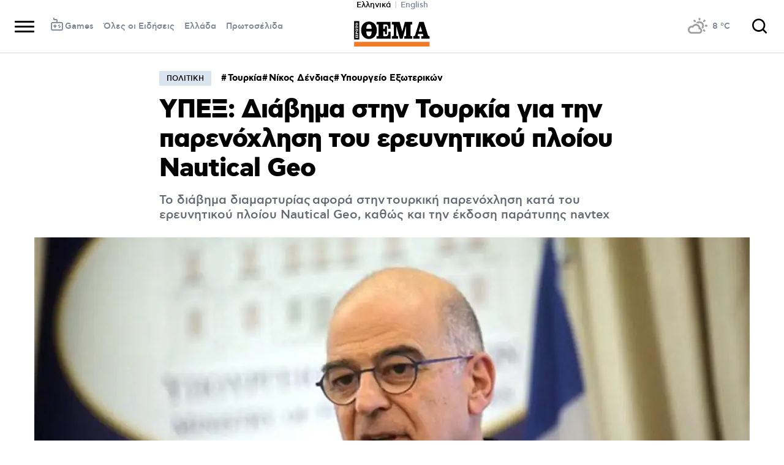

--- FILE ---
content_type: text/html; charset=utf-8
request_url: https://www.protothema.gr/politics/article/1162376/upex-edoli-dendia-gia-neo-diavima-diamarturias-pros-tin-tourkia/
body_size: 46323
content:
<!DOCTYPE html>
<html lang="el">
<head prefix="og: http://ogp.me/ns#">
    <title>ΥΠΕΞ: Διάβημα στην Τουρκία για την παρενόχληση του ερευνητικού πλοίου Nautical Geo</title>
    <meta charset="utf-8">
<meta http-equiv="X-UA-Compatible" content="IE=edge,chrome=1">
<meta name="viewport" content="width=device-width, initial-scale=1, minimum-scale=1" />
<meta http-equiv="Content-Type" content="text/html; charset=utf-8" />
<style>
    img.lazy:after {
        content: '';
        height: 100%;
        width: 100%;
        background: #f0eeef url(/Content/Media/loader.svg) no-repeat center;
        background-size: 50px;
        position: absolute;
        top: 0;
        left: 0;
        box-sizing: border-box;
    }
</style>
<link rel="icon" href="/favicon.ico?v=fevmrjZefuzgQLzjwUQ9JcKm6qrTmCr796S5LHjYwwc&amp;k=web-87474c5d9" type="image/x-icon" />
<link rel="apple-touch-icon-precomposed" sizes="76x76" href="/apple-touch-icon-76x76.png?v=7tahcw1K8XLPiZs9q-U1nqMYnwvz8ZKXZCRaLXop6S4&amp;k=web-87474c5d9" />
<link rel="apple-touch-icon-precomposed" sizes="120x120" href="/apple-touch-icon-120x120.png?v=GSclQQrn9Ud_hS7vllGdO3Qf2SM8auy1lm37UirwVfE&amp;k=web-87474c5d9" />
<link rel="apple-touch-icon-precomposed" sizes="152x152" href="/apple-touch-icon-152x152.png?v=Y7KO2vsJ6lUbZXKRuDt3PrqsY4101KG4NQjZlc5rPMg&amp;k=web-87474c5d9" />
<link rel="apple-touch-icon-precomposed" sizes="167x167" href="/apple-touch-icon-167x167.png?v=-SbRFmgoGfPrwbc1tRx2nDjKuFVA4HXqAqfAdlD6798&amp;k=web-87474c5d9" />
<link rel="apple-touch-icon-precomposed" sizes="180x180" href="/apple-touch-icon-180x180.png?v=-SbRFmgoGfPrwbc1tRx2nDjKuFVA4HXqAqfAdlD6798&amp;k=web-87474c5d9" />
<link rel="icon" sizes="128x128" type="image/png" href="/favicon-128x128.png?v=BUCpG7qZwY3x60ks55pCh0zMDG8lH-ZsoHczbXeCEGE&amp;k=web-87474c5d9" />
<link rel="icon" sizes="192x192" type="image/png" href="/favicon-192x192.png?v=-SbRFmgoGfPrwbc1tRx2nDjKuFVA4HXqAqfAdlD6798&amp;k=web-87474c5d9" />

<link rel="preload" href="/Content/Css/Fonts/cfasty/cfastystd-black-webfont.woff2?v=Ld26saDeIGowYz6I4-FOmE4cJo0tnRflJtLLxoZKS9s&amp;k=web-87474c5d9" as="font" type="font/woff2" crossorigin />
<link rel="preload" href="/Content/Css/Fonts/cfasty/cfastystd-bold-webfont.woff2?v=D3UCclvEK9kjXtt7I74YQ-Jj3F3NlpY4HqzArPb97rg&amp;k=web-87474c5d9" as="font" type="font/woff2" crossorigin />
<link rel="preload" href="/Content/Css/Fonts/cfasty/cfastystd-book-webfont.woff2?v=X8HNI-fS9pSGYv2IL-YKyLKtt_kMrvYINaw_dTCoPbg&amp;k=web-87474c5d9" as="font" type="font/woff2" crossorigin />
<link rel="preload" href="/Content/Css/Fonts/cfasty/cfastystd-extrabold-webfont.woff2?v=ATGZ6-KbSTnZV5eNmj6Ca6JQPCWz2upr_edM9hf3Yog&amp;k=web-87474c5d9" as="font" type="font/woff2" crossorigin />
<link rel="preload" href="/Content/Css/Fonts/cfasty/cfastystd-medium-webfont.woff2?v=SsFR_G1SkLoRNwoyrhPjZUQCPUVokrR2Sn0D-x653xQ&amp;k=web-87474c5d9" as="font" type="font/woff2" crossorigin />
<link rel="preload" href="/Content/Css/Fonts/icomoon.woff?v=NCTSNCjY_0r03TzUkzwzPW_GELIeSUjPtEJAup4yj4Q&amp;k=web-87474c5d9" as="font" type="font/woff" crossorigin />



    <link rel="stylesheet" href="/Content/bundles/site.min.css?v=OYEAyWVtPBhLS43yUGIa9EWNP0qkkSOz9pCWtn8ZQA0&amp;k=web-87474c5d9" />
    <link rel="stylesheet" href="/Content/bundles/print.min.css?v=7NXBNSpXeHYSuyyAGSUvK7z8iUu2QfWwjKkxz7agfgg&amp;k=web-87474c5d9" media="print" />



<script async src="/Content/extjs/js-timeago.js?v=53Ymfg0bN7vhzBSbYZGOPLsc42a_rVdT-HoZOR1N8fE&amp;k=web-87474c5d9" type="text/javascript"></script>


<script>window.ptActions = window.ptActions || []; window.ptActions.push({ Content: `
&lt;!-- Consent --&gt;

 
 
&lt;!-- InMobi Choice. Consent Manager Tag v3.0 (for TCF 2.2) --&gt;
&lt;script type="text/javascript" async=true&gt;
(function() {
  var host = window.location.hostname;
  var element = document.createElement('script');
  var firstScript = document.getElementsByTagName('script')[0];
  var url = 'https://cmp.inmobi.com'
    .concat('/choice/', 'mU8cqPf6UBZHQ', '/', host, '/choice.js?tag_version=V3');
  var uspTries = 0;
  var uspTriesLimit = 3;
  element.async = true;
  element.type = 'text/javascript';
  element.src = url;

  firstScript.parentNode.insertBefore(element, firstScript);

  function makeStub() {
    var TCF_LOCATOR_NAME = '__tcfapiLocator';
    var queue = [];
    var win = window;
    var cmpFrame;

    function addFrame() {
      var doc = win.document;
      var otherCMP = !!(win.frames[TCF_LOCATOR_NAME]);

      if (!otherCMP) {
        if (doc.body) {
          var iframe = doc.createElement('iframe');

          iframe.style.cssText = 'display:none';
          iframe.name = TCF_LOCATOR_NAME;
          doc.body.appendChild(iframe);
        } else {
          setTimeout(addFrame, 5);
        }
      }
      return !otherCMP;
    }

    function tcfAPIHandler() {
      var gdprApplies;
      var args = arguments;

      if (!args.length) {
        return queue;
      } else if (args[0] === 'setGdprApplies') {
        if (
          args.length &gt; 3 &&
          args[2] === 2 &&
          typeof args[3] === 'boolean'
        ) {
          gdprApplies = args[3];
          if (typeof args[2] === 'function') {
            args[2]('set', true);
          }
        }
      } else if (args[0] === 'ping') {
        var retr = {
          gdprApplies: gdprApplies,
          cmpLoaded: false,
          cmpStatus: 'stub'
        };

        if (typeof args[2] === 'function') {
          args[2](retr);
        }
      } else {
        if(args[0] === 'init' && typeof args[3] === 'object') {
          args[3] = Object.assign(args[3], { tag_version: 'V3' });
        }
        queue.push(args);
      }
    }

    function postMessageEventHandler(event) {
      var msgIsString = typeof event.data === 'string';
      var json = {};

      try {
        if (msgIsString) {
          json = JSON.parse(event.data);
        } else {
          json = event.data;
        }
      } catch (ignore) {}

      var payload = json.__tcfapiCall;

      if (payload) {
        window.__tcfapi(
          payload.command,
          payload.version,
          function(retValue, success) {
            var returnMsg = {
              __tcfapiReturn: {
                returnValue: retValue,
                success: success,
                callId: payload.callId
              }
            };
            if (msgIsString) {
              returnMsg = JSON.stringify(returnMsg);
            }
            if (event && event.source && event.source.postMessage) {
              event.source.postMessage(returnMsg, '*');
            }
          },
          payload.parameter
        );
      }
    }

    while (win) {
      try {
        if (win.frames[TCF_LOCATOR_NAME]) {
          cmpFrame = win;
          break;
        }
      } catch (ignore) {}

      if (win === window.top) {
        break;
      }
      win = win.parent;
    }
    if (!cmpFrame) {
      addFrame();
      win.__tcfapi = tcfAPIHandler;
      win.addEventListener('message', postMessageEventHandler, false);
    }
  };

  makeStub();

  function makeGppStub() {
    const CMP_ID = 10;
    const SUPPORTED_APIS = [
      '2:tcfeuv2',
      '6:uspv1',
      '7:usnatv1',
      '8:usca',
      '9:usvav1',
      '10:uscov1',
      '11:usutv1',
      '12:usctv1'
    ];

    window.__gpp_addFrame = function (n) {
      if (!window.frames[n]) {
        if (document.body) {
          var i = document.createElement("iframe");
          i.style.cssText = "display:none";
          i.name = n;
          document.body.appendChild(i);
        } else {
          window.setTimeout(window.__gpp_addFrame, 10, n);
        }
      }
    };
    window.__gpp_stub = function () {
      var b = arguments;
      __gpp.queue = __gpp.queue || [];
      __gpp.events = __gpp.events || [];

      if (!b.length || (b.length == 1 && b[0] == "queue")) {
        return __gpp.queue;
      }

      if (b.length == 1 && b[0] == "events") {
        return __gpp.events;
      }

      var cmd = b[0];
      var clb = b.length &gt; 1 ? b[1] : null;
      var par = b.length &gt; 2 ? b[2] : null;
      if (cmd === "ping") {
        clb(
          {
            gppVersion: "1.1", // must be “Version.Subversion”, current: “1.1”
            cmpStatus: "stub", // possible values: stub, loading, loaded, error
            cmpDisplayStatus: "hidden", // possible values: hidden, visible, disabled
            signalStatus: "not ready", // possible values: not ready, ready
            supportedAPIs: SUPPORTED_APIS, // list of supported APIs
            cmpId: CMP_ID, // IAB assigned CMP ID, may be 0 during stub/loading
            sectionList: [],
            applicableSections: [-1],
            gppString: "",
            parsedSections: {},
          },
          true
        );
      } else if (cmd === "addEventListener") {
        if (!("lastId" in __gpp)) {
          __gpp.lastId = 0;
        }
        __gpp.lastId++;
        var lnr = __gpp.lastId;
        __gpp.events.push({
          id: lnr,
          callback: clb,
          parameter: par,
        });
        clb(
          {
            eventName: "listenerRegistered",
            listenerId: lnr, // Registered ID of the listener
            data: true, // positive signal
            pingData: {
              gppVersion: "1.1", // must be “Version.Subversion”, current: “1.1”
              cmpStatus: "stub", // possible values: stub, loading, loaded, error
              cmpDisplayStatus: "hidden", // possible values: hidden, visible, disabled
              signalStatus: "not ready", // possible values: not ready, ready
              supportedAPIs: SUPPORTED_APIS, // list of supported APIs
              cmpId: CMP_ID, // list of supported APIs
              sectionList: [],
              applicableSections: [-1],
              gppString: "",
              parsedSections: {},
            },
          },
          true
        );
      } else if (cmd === "removeEventListener") {
        var success = false;
        for (var i = 0; i &lt; __gpp.events.length; i++) {
          if (__gpp.events[i].id == par) {
            __gpp.events.splice(i, 1);
            success = true;
            break;
          }
        }
        clb(
          {
            eventName: "listenerRemoved",
            listenerId: par, // Registered ID of the listener
            data: success, // status info
            pingData: {
              gppVersion: "1.1", // must be “Version.Subversion”, current: “1.1”
              cmpStatus: "stub", // possible values: stub, loading, loaded, error
              cmpDisplayStatus: "hidden", // possible values: hidden, visible, disabled
              signalStatus: "not ready", // possible values: not ready, ready
              supportedAPIs: SUPPORTED_APIS, // list of supported APIs
              cmpId: CMP_ID, // CMP ID
              sectionList: [],
              applicableSections: [-1],
              gppString: "",
              parsedSections: {},
            },
          },
          true
        );
      } else if (cmd === "hasSection") {
        clb(false, true);
      } else if (cmd === "getSection" || cmd === "getField") {
        clb(null, true);
      }
      //queue all other commands
      else {
        __gpp.queue.push([].slice.apply(b));
      }
    };
    window.__gpp_msghandler = function (event) {
      var msgIsString = typeof event.data === "string";
      try {
        var json = msgIsString ? JSON.parse(event.data) : event.data;
      } catch (e) {
        var json = null;
      }
      if (typeof json === "object" && json !== null && "__gppCall" in json) {
        var i = json.__gppCall;
        window.__gpp(
          i.command,
          function (retValue, success) {
            var returnMsg = {
              __gppReturn: {
                returnValue: retValue,
                success: success,
                callId: i.callId,
              },
            };
            event.source.postMessage(msgIsString ? JSON.stringify(returnMsg) : returnMsg, "*");
          },
          "parameter" in i ? i.parameter : null,
          "version" in i ? i.version : "1.1"
        );
      }
    };
    if (!("__gpp" in window) || typeof window.__gpp !== "function") {
      window.__gpp = window.__gpp_stub;
      window.addEventListener("message", window.__gpp_msghandler, false);
      window.__gpp_addFrame("__gppLocator");
    }
  };

  makeGppStub();

  var uspStubFunction = function() {
    var arg = arguments;
    if (typeof window.__uspapi !== uspStubFunction) {
      setTimeout(function() {
        if (typeof window.__uspapi !== 'undefined') {
          window.__uspapi.apply(window.__uspapi, arg);
        }
      }, 500);
    }
  };

  var checkIfUspIsReady = function() {
    uspTries++;
    if (window.__uspapi === uspStubFunction && uspTries &lt; uspTriesLimit) {
      console.warn('USP is not accessible');
    } else {
      clearInterval(uspInterval);
    }
  };

  if (typeof window.__uspapi === 'undefined') {
    window.__uspapi = uspStubFunction;
    var uspInterval = setInterval(checkIfUspIsReady, 6000);
  }
})();
&lt;/script&gt;
&lt;!-- End InMobi Choice. Consent Manager Tag v3.0 (for TCF 2.2) --&gt;
 
 &lt;script async="async" src="//cdn.orangeclickmedia.com/tech/libs/ocm_iab_compliance.js"&gt;&lt;/script&gt;



`, Delay: 2000 });</script>
<script>window.ptActions = window.ptActions || []; window.ptActions.push({ Content: `
&lt;!-- DFP --&gt;
&lt;script async="async" data-cmp-src="https://securepubads.g.doubleclick.net/tag/js/gpt.js"&gt;&lt;/script&gt;`, Delay: 2000 });</script>
<!-- Custom head code --><!-- Start ahref Manager -->
<meta name="ahrefs-site-verification" content="3df0f651b70b3d008473ebfc4b520c409fb16e3fa8aa3604b4b0bee599304025">
<!-- END ahref Manager -->

    <style>
        .bannerWrp.bannerWrp--withoutitle:before 
        {
            content:none!important;
        }
        .bannerWrp__inner>.bannerWrp.bannerWrp--withoutitle 
        {
            margin: 0;
            background: #fff;
        }
        .qc-cmp-button.qc-cmp-secondary-button {
         border-color: #eee !important;
          background-color: #eee !important;
        }
        .cookies {display:none !important;} /* display:none because default cookie snippet was disabled by PT in favor to quantcast script and there was a white ribbon showing all the time over the footer*/

        


    </style>
<!-- OneSignal Manifest Tag --><link rel="manifest" href="/manifest.json" />
<script>window.ptActions = window.ptActions || []; window.ptActions.push({ Content: `
&lt;!-- OneSignal --&gt;
&lt;script async="async" data-cmp-src="https://cdn.onesignal.com/sdks/OneSignalSDK.js"&gt;&lt;/script&gt;
&lt;script &gt;

    var OneSignal = window.OneSignal || [];
    OneSignal.push(function() {
    OneSignal.init({
	    appId: "2f0963df-5d5e-4964-a251-1052be231710",
	    safari_web_id: "web.onesignal.auto.50fac9c2-9f7f-49e4-88a1-4637f1759b35"
    });
});
&lt;/script&gt;`, Delay: 2000 });</script>
<script>window.ptActions = window.ptActions || []; window.ptActions.push({ Content: `
&lt;!-- Ads Squirrel --&gt;&lt;script src="//cdn.adsquirrel.ai/protothema.gr/chirp.js"&gt;&lt;/script&gt;`, Delay: 1900 });</script>
<!-- Echobox Web Tag --><!-- Echobox Web Tag -->
<script async id="ebx" src="//applets.ebxcdn.com/ebx.js"></script>
<script>window.ptActions = window.ptActions || []; window.ptActions.push({ Content: `
&lt;!-- enedLogoResize --&gt;&lt;style&gt;
    .footerMember img {
        width : 90px;
    }
    @media (max-width: 767px){
        .footerMember img {
            width : 70px;
        }
    }
&lt;/style&gt;`, Delay: 500 });</script>
<!-- FirstView -->
<script async="async" data-cmp-src="https://t.atmng.io/adweb/MzK4At31I.prod.js"></script>
<script>window.ptActions = window.ptActions || []; window.ptActions.push({ Content: `
&lt;!-- Microsoft Clarity Production --&gt;&lt;script type="text/javascript"&gt;
    (function(c,l,a,r,i,t,y){
        c[a]=c[a]||function(){(c[a].q=c[a].q||[]).push(arguments)};
        t=l.createElement(r);t.async=1;t.src="https://www.clarity.ms/tag/"+i;
        y=l.getElementsByTagName(r)[0];y.parentNode.insertBefore(t,y);
    })(window, document, "clarity", "script", "pyewgixk1z");
&lt;/script&gt;`, Delay: 500 });</script>
<script>window.ptActions = window.ptActions || []; window.ptActions.push({ Content: `
&lt;!-- 2 First View --&gt;&lt;script&gt;!function(n){if(!window.cnx){window.cnx={},window.cnx.cmd=[];var t=n.createElement('iframe');t.src='javascript:false'; t.display='none',t.onload=function(){var n=t.contentWindow.document,c=n.createElement('script');c.src='//cd.connatix.com/connatix.player.js?cid=802bc865-afca-472a-8b42-6b7ce9fd58ba&pid=99216307-99ad-4bfd-944c-d2f3c4219cd7',c.setAttribute('async','1'),c.setAttribute('type','text/javascript'),n.body.appendChild(c)},n.head.appendChild(t)}}(document);&lt;/script&gt;`, Delay: 2000 });</script>
<!-- SUMMARIES AI CSS TEST --><link id="pto-overrides" rel="stylesheet" href="https://summaries.cloudevo.ai/styles/latest/styles.css?ver=202514111210">
<style>
    .ai_summary__widget {/*display: none;*/}
    .ai_summary__widget {
        margin-block: 0 3rem;
    }
    .ai_summary__widget > ul > li {
        font-size: 16px !important;
        line-height: 1.2 !important;
    }
    .ai_summary__widget summary {font-weight: 400;}
.ai_summary__widget summary span {
    color: #545454;
    font-size: 16px;
}
.longForm .ai_summary__widget {
    display: none;
}
.ai_summary__widget > ul > li:empty {
    display: none;
}
section[data-plugin-articlehit*="1728738"] .ai_summary__widget, 
section[data-plugin-articlehit*="1729386"] .ai_summary__widget,
section[data-plugin-articlehit*="1730076"] .ai_summary__widget, 
section[data-plugin-articlehit*="1730204"] .ai_summary__widget
{
	display: none;
}
.ai_summary__widget[data-article-id="1730076"],
.ai_summary__widget[data-article-id="1730226"],
.ai_summary__widget[data-article-id="1730227"],
.ai_summary__widget[data-article-id="1730231"],
.ai_summary__widget[data-article-id="1730778"],
.ai_summary__widget[data-article-id="1733661"],
.ai_summary__widget[data-article-id="1735221"],
.ai_summary__widget[data-article-id="1735647"],
.ai_summary__widget[data-article-id="1747729"]{
    display: none;
}
</style>
        <meta name="keywords" content="Τουρκία, Νίκος Δένδιας, Υπουργείο Εξωτερικών, Πολιτική, Ειδήσεις" />
        <meta name="news_keywords" content="Τουρκία, Νίκος Δένδιας, Υπουργείο Εξωτερικών, Πολιτική, Ειδήσεις" />
        <meta name="description" content="Το&#xA0;&#xA0;διάβημα διαμαρτυρίας&#xA0;αφορά στην&#xA0;τουρκική παρενόχληση κατά του ερευνητικού πλοίου Nautical Geo, καθώς και την έκδοση παράτυπης navtex" />
        <link rel="canonical" href="https://www.protothema.gr/politics/article/1162376/upex-edoli-dendia-gia-neo-diavima-diamarturias-pros-tin-tourkia/" />
    <meta content="index, follow, max-image-preview:large" name="robots" />
    <base href="https://www.protothema.gr" />
<meta content="el_GR" property="og:locale" />
<meta content="article" property="og:type" />
<meta content="ΥΠΕΞ: Διάβημα στην Τουρκία για την παρενόχληση του ερευνητικού πλοίου Nautical Geo" property="og:title" />
<meta content="Το&#xA0;&#xA0;διάβημα διαμαρτυρίας&#xA0;αφορά στην&#xA0;τουρκική παρενόχληση κατά του ερευνητικού πλοίου Nautical Geo, καθώς και την έκδοση παράτυπης navtex" property="og:description" />
<meta content="https://www.protothema.gr/politics/article/1162376/upex-edoli-dendia-gia-neo-diavima-diamarturias-pros-tin-tourkia/" property="og:url" />
<meta content="ProtoThema" property="og:site_name" />
<meta content="Τουρκία" property="og:tag" /><meta content="Νίκος Δένδιας" property="og:tag" /><meta content="Υπουργείο Εξωτερικών" property="og:tag" />
<meta content="https://www.protothema.gr/images/640x360share/2/jpg/files/2021-09-18/nikos-dendias.jpg" property="og:image" /><meta content="640" property="og:image:width" /><meta content="360" property="og:image:height" />

<meta content="summary_large_image" name="twitter:card" />
<meta content="Το&#xA0;&#xA0;διάβημα διαμαρτυρίας&#xA0;αφορά στην&#xA0;τουρκική παρενόχληση κατά του ερευνητικού πλοίου Nautical Geo, καθώς και την έκδοση παράτυπης navtex" name="twitter:description" />
<meta content="ΥΠΕΞ: Διάβημα στην Τουρκία για την παρενόχληση του ερευνητικού πλοίου Nautical Geo" name="twitter:title" />
<meta content="@protothema" name="twitter:site" />
<meta content="https://www.protothema.gr/images/640x360share/2/jpg/files/2021-09-18/nikos-dendias.jpg" name="twitter:image" />

<script type="application/ld+json" data-schema="NewsMediaOrganization">{"@context":"https://schema.org","@type":"NewsMediaOrganization","name":"Πρώτο Θέμα","url":"https://www.protothema.gr","address":{"@type":"PostalAddress","addressCountry":{"@type":"Country","name":"GR"},"addressLocality":"Αθήνα","addressRegion":"GR","postalCode":"151 23","streetAddress":"Αγράφων 5, Μαρούσι"},"contactPoint":{"@type":"ContactPoint","areaServed":"GR","contactType":"customer service","telephone":"+30-210-6880700"},"logo":{"@type":"ImageObject","url":"https://www.protothema.gr/files/protothema-logo2.png","height":60,"width":238}}</script>

<script type="application/ld+json" data-schema="WebSite">{"@context":"https://schema.org","@type":"WebSite","name":"Πρώτο Θέμα","potentialAction":{"@type":"SearchAction","target":{"@type":"EntryPoint","urlTemplate":"https://www.protothema.gr/anazitisi/?q={q}"},"query-input":{"@type":"PropertyValueSpecification","name":"q","valueName":"q","valueRequired":true}},"url":"https://www.protothema.gr/","creator":{"@type":"Organization","name":"Atcom"}}</script>

<script type="application/ld+json" data-schema="NewsArticle">{"@context":"https://schema.org","@type":"NewsArticle","name":"ΥΠΕΞ: Διάβημα στην Τουρκία για την παρενόχληση του ερευνητικού πλοίου Nautical Geo","description":"Το\u00A0\u00A0διάβημα διαμαρτυρίας\u00A0αφορά στην\u00A0τουρκική παρενόχληση κατά του ερευνητικού πλοίου Nautical Geo, καθώς και την έκδοση παράτυπης navtex | Τουρκία | Νίκος Δένδιας | Υπουργείο Εξωτερικών | Πολιτική","image":"https://i2.prth.gr/files/2021-09-18/nikos-dendias.jpg","mainEntityOfPage":{"@type":"WebPage","url":"https://www.protothema.gr/politics/article/1162376/upex-edoli-dendia-gia-neo-diavima-diamarturias-pros-tin-tourkia/"},"url":"https://www.protothema.gr/politics/article/1162376/upex-edoli-dendia-gia-neo-diavima-diamarturias-pros-tin-tourkia/","about":[{"@type":"Thing","name":"Τουρκία"},{"@type":"Thing","name":"Νίκος Δένδιας"},{"@type":"Thing","name":"Υπουργείο Εξωτερικών"},{"@type":"Thing","name":"Πολιτική"}],"alternativeHeadline":"ΥΠΕΞ: Διάβημα στην Τουρκία για την παρενόχληση του ερευνητικού πλοίου Nautical Geo","dateCreated":"2021-09-18T13:38:00+03:00","datePublished":"2021-09-18T13:38:00+03:00","headline":"ΥΠΕΞ: Διάβημα στην Τουρκία για την παρενόχληση του ερευνητικού πλοίου Nautical Geo","isAccessibleForFree":true,"keywords":"Τουρκία, Νίκος Δένδιας, Υπουργείο Εξωτερικών, Πολιτική, Ειδήσεις","publisher":{"@type":"Organization","name":"Πρώτο Θέμα","url":"https://www.protothema.gr","address":{"@type":"PostalAddress","addressCountry":"GR","addressLocality":"Αθήνα","addressRegion":"GR","postalCode":"151 23","streetAddress":"Αγράφων 5, Μαρούσι"},"contactPoint":{"@type":"ContactPoint","areaServed":"GR","contactType":"customer service","telephone":"+30-210-6880700"},"logo":"https://i2.prth.gr/files/protothema-logo2.png"},"articleSection":"Πολιτική"}</script>

<link rel="amphtml" href="https://www.protothema.gr/politics/article/1162376/upex-edoli-dendia-gia-neo-diavima-diamarturias-pros-tin-tourkia/AMP/" />
<meta property="article:section" content="Πολιτική" />
<meta property="article:published_time" content="2021-09-18T13:38:00+03:00" />
<meta property="og:updated_time" content="2021-09-18T13:38:00+03:00" />
    
    
    <!-- chartbeat -->
<script type='text/javascript'>
(function() {
    /** CONFIGURATION START **/
    var _sf_async_config = window._sf_async_config = (window._sf_async_config || {});
    _sf_async_config.uid = 64216; //CHANGE THIS TO YOUR ACCOUNT ID
    _sf_async_config.domain = 'protothema.gr'; //CHANGE THIS TO YOUR SITE ID
    _sf_async_config.useCanonical = true;
    _sf_async_config.useCanonicalDomain = true;
    _sf_async_config.sections = 'Πολιτική'; //SET PAGE SECTION(S)
    _sf_async_config.authors = ''; //SET PAGE AUTHOR(S)
    /** CONFIGURATION END **/
    function loadChartbeat() {
        var e = document.createElement('script');
        var n = document.getElementsByTagName('script')[0];
        e.type = 'text/javascript';
        e.async = true;
        e.src = '//static.chartbeat.com/js/chartbeat.js';
        n.parentNode.insertBefore(e, n);
    }
    loadChartbeat();
})();
</script>


    <script type='text/javascript' src='https://platform-api.sharethis.com/js/sharethis.js#property=642ee8cafaaa470019ff1b99&product=inline-share-buttons' async='async'></script>

<script>
    var googletag = googletag || {};
	googletag.cmd = googletag.cmd || [];
    var adContext = {"RootCategory":"Πολιτική","Category":["Πολιτική"],"Tag":["Τουρκία","Νίκος Δένδιας","Υπουργείο Εξωτερικών"],"Article":"1162376","Page":null,"IsCategory":false};
    !function (n) { "use strict"; function d(n, t) { var r = (65535 & n) + (65535 & t); return (n >> 16) + (t >> 16) + (r >> 16) << 16 | 65535 & r } function f(n, t, r, e, o, u) { return d((u = d(d(t, n), d(e, u))) << o | u >>> 32 - o, r) } function l(n, t, r, e, o, u, c) { return f(t & r | ~t & e, n, t, o, u, c) } function g(n, t, r, e, o, u, c) { return f(t & e | r & ~e, n, t, o, u, c) } function v(n, t, r, e, o, u, c) { return f(t ^ r ^ e, n, t, o, u, c) } function m(n, t, r, e, o, u, c) { return f(r ^ (t | ~e), n, t, o, u, c) } function c(n, t) { var r, e, o, u; n[t >> 5] |= 128 << t % 32, n[14 + (t + 64 >>> 9 << 4)] = t; for (var c = 1732584193, f = -271733879, i = -1732584194, a = 271733878, h = 0; h < n.length; h += 16)c = l(r = c, e = f, o = i, u = a, n[h], 7, -680876936), a = l(a, c, f, i, n[h + 1], 12, -389564586), i = l(i, a, c, f, n[h + 2], 17, 606105819), f = l(f, i, a, c, n[h + 3], 22, -1044525330), c = l(c, f, i, a, n[h + 4], 7, -176418897), a = l(a, c, f, i, n[h + 5], 12, 1200080426), i = l(i, a, c, f, n[h + 6], 17, -1473231341), f = l(f, i, a, c, n[h + 7], 22, -45705983), c = l(c, f, i, a, n[h + 8], 7, 1770035416), a = l(a, c, f, i, n[h + 9], 12, -1958414417), i = l(i, a, c, f, n[h + 10], 17, -42063), f = l(f, i, a, c, n[h + 11], 22, -1990404162), c = l(c, f, i, a, n[h + 12], 7, 1804603682), a = l(a, c, f, i, n[h + 13], 12, -40341101), i = l(i, a, c, f, n[h + 14], 17, -1502002290), c = g(c, f = l(f, i, a, c, n[h + 15], 22, 1236535329), i, a, n[h + 1], 5, -165796510), a = g(a, c, f, i, n[h + 6], 9, -1069501632), i = g(i, a, c, f, n[h + 11], 14, 643717713), f = g(f, i, a, c, n[h], 20, -373897302), c = g(c, f, i, a, n[h + 5], 5, -701558691), a = g(a, c, f, i, n[h + 10], 9, 38016083), i = g(i, a, c, f, n[h + 15], 14, -660478335), f = g(f, i, a, c, n[h + 4], 20, -405537848), c = g(c, f, i, a, n[h + 9], 5, 568446438), a = g(a, c, f, i, n[h + 14], 9, -1019803690), i = g(i, a, c, f, n[h + 3], 14, -187363961), f = g(f, i, a, c, n[h + 8], 20, 1163531501), c = g(c, f, i, a, n[h + 13], 5, -1444681467), a = g(a, c, f, i, n[h + 2], 9, -51403784), i = g(i, a, c, f, n[h + 7], 14, 1735328473), c = v(c, f = g(f, i, a, c, n[h + 12], 20, -1926607734), i, a, n[h + 5], 4, -378558), a = v(a, c, f, i, n[h + 8], 11, -2022574463), i = v(i, a, c, f, n[h + 11], 16, 1839030562), f = v(f, i, a, c, n[h + 14], 23, -35309556), c = v(c, f, i, a, n[h + 1], 4, -1530992060), a = v(a, c, f, i, n[h + 4], 11, 1272893353), i = v(i, a, c, f, n[h + 7], 16, -155497632), f = v(f, i, a, c, n[h + 10], 23, -1094730640), c = v(c, f, i, a, n[h + 13], 4, 681279174), a = v(a, c, f, i, n[h], 11, -358537222), i = v(i, a, c, f, n[h + 3], 16, -722521979), f = v(f, i, a, c, n[h + 6], 23, 76029189), c = v(c, f, i, a, n[h + 9], 4, -640364487), a = v(a, c, f, i, n[h + 12], 11, -421815835), i = v(i, a, c, f, n[h + 15], 16, 530742520), c = m(c, f = v(f, i, a, c, n[h + 2], 23, -995338651), i, a, n[h], 6, -198630844), a = m(a, c, f, i, n[h + 7], 10, 1126891415), i = m(i, a, c, f, n[h + 14], 15, -1416354905), f = m(f, i, a, c, n[h + 5], 21, -57434055), c = m(c, f, i, a, n[h + 12], 6, 1700485571), a = m(a, c, f, i, n[h + 3], 10, -1894986606), i = m(i, a, c, f, n[h + 10], 15, -1051523), f = m(f, i, a, c, n[h + 1], 21, -2054922799), c = m(c, f, i, a, n[h + 8], 6, 1873313359), a = m(a, c, f, i, n[h + 15], 10, -30611744), i = m(i, a, c, f, n[h + 6], 15, -1560198380), f = m(f, i, a, c, n[h + 13], 21, 1309151649), c = m(c, f, i, a, n[h + 4], 6, -145523070), a = m(a, c, f, i, n[h + 11], 10, -1120210379), i = m(i, a, c, f, n[h + 2], 15, 718787259), f = m(f, i, a, c, n[h + 9], 21, -343485551), c = d(c, r), f = d(f, e), i = d(i, o), a = d(a, u); return [c, f, i, a] } function i(n) { for (var t = "", r = 32 * n.length, e = 0; e < r; e += 8)t += String.fromCharCode(n[e >> 5] >>> e % 32 & 255); return t } function a(n) { var t = []; for (t[(n.length >> 2) - 1] = void 0, e = 0; e < t.length; e += 1)t[e] = 0; for (var r = 8 * n.length, e = 0; e < r; e += 8)t[e >> 5] |= (255 & n.charCodeAt(e / 8)) << e % 32; return t } function e(n) { for (var t, r = "0123456789abcdef", e = "", o = 0; o < n.length; o += 1)t = n.charCodeAt(o), e += r.charAt(t >>> 4 & 15) + r.charAt(15 & t); return e } function r(n) { return unescape(encodeURIComponent(n)) } function o(n) { return i(c(a(n = r(n)), 8 * n.length)) } function u(n, t) { return function (n, t) { var r, e = a(n), o = [], u = []; for (o[15] = u[15] = void 0, 16 < e.length && (e = c(e, 8 * n.length)), r = 0; r < 16; r += 1)o[r] = 909522486 ^ e[r], u[r] = 1549556828 ^ e[r]; return t = c(o.concat(a(t)), 512 + 8 * t.length), i(c(u.concat(t), 640)) }(r(n), r(t)) } function t(n, t, r) { return t ? r ? u(t, n) : e(u(t, n)) : r ? o(n) : e(o(n)) } "function" == typeof define && define.amd ? define(function () { return t }) : "object" == typeof module && module.exports ? module.exports = t : n.md5 = t }(this);
    
    function uuidv4() {
        return ([1e7] + -1e3 + -4e3 + -8e3 + -1e11).replace(/[018]/g, c =>
            (c ^ crypto.getRandomValues(new Uint8Array(1))[0] & 15 >> c / 4).toString(16)
        );
    }
    function setABSplitCookie() {
        var usplitValue = Math.round(Math.random()) === 0 ? 'A' : 'B';
        document.cookie = "_usplit=" + usplitValue + ";path=/";
    }
    function setPPIDCookie() {
        document.cookie = "_ppid=" + md5(uuidv4()) + ";path=/";
    }
    function clearSpecializedCookies() {
        document.cookie = "_ppid=;path=/;expires=Thu, 01 Jan 1970 00:00:01 GMT";
        document.cookie = "_usplit=;path=/;expires=Thu, 01 Jan 1970 00:00:01 GMT";
    }
    function getCookieValue(name) {
        let ca = document.cookie.split(';');
        for (let i = 0; i < ca.length; i++) {
            let c = ca[i];
            while (c.charAt(0) == ' ') {
                c = c.substring(1);
            }
            if (c.indexOf(name) == 0) {
                return c.substring(name.length, c.length);
            }
        }
        return '';
    }
    function getABSplitCookie() {
        return getCookieValue('_usplit=');
    }
    function getPPIDCookie() {
        return getCookieValue('_ppid=');
    }
    googletag.cmd.push(function () {
        if (typeof __tcfapi !== 'undefined') {
            __tcfapi('getTCData', 2, function (tcData, success) {
                if (success && tcData) {
                    var purposeConsents = tcData.purpose.consents;
                    if (purposeConsents[1] && purposeConsents[3]) {
                        quantcastTrackEvent('Personalized Ad Consent Given');
                    }
                    else {
                        clearSpecializedCookies();
                    }
                }
            });
        }
        function quantcastTrackEvent(eventName) {
            var ppid = getPPIDCookie();
            if (ppid == '') {
                setPPIDCookie();
            }

            var usplit = getABSplitCookie();
            if (usplit == '') {
                setABSplitCookie();
            }

            if (typeof __qc !== 'undefined') {
                __qc.event({
                    type: 'custom',
                    eventType: eventName
                });
            }
        }
    });
    

    googletag.cmd.push(function () {
        googletag.setConfig({ threadYield: "ENABLED_ALL_SLOTS" });
        
        var pubads = googletag.pubads();
        
        pubads.collapseEmptyDivs(true);

        for (var key in adContext) {
            pubads.setTargeting(key, adContext[key]);
        }

        var ppid = getPPIDCookie();
        if (ppid != '') {
            pubads.setTargeting('PPID', 'YES');
        }

        var usplit = getABSplitCookie();
        if (usplit != '') {
            pubads.setTargeting('usersplit', usplit);
        }


        googletag.pubads().enableLazyLoad({
            fetchMarginPercent: 800,
            renderMarginPercent: 400,
            mobileScaling: 1,
        });
            
        googletag.pubads().enableSingleRequest();

        function startAds(ppid) {
            if (ppid != '') {
                googletag.pubads().setPublisherProvidedId(ppid);
            }
            googletag.enableServices();
        }


            if (typeof window.__tcfapi !== 'undefined') {
                window.__tcfapi('addEventListener', 2, function(tcData, listenerSuccess) {                    
                    if (listenerSuccess) {    
                        console.log('TCF Event: ' + tcData.eventStatus);
                        switch (tcData.eventStatus) {
                            case 'tcloaded':
                            case 'useractioncomplete':
                                startAds(getPPIDCookie());
                                googletag.pubads().refresh();
                                break;
                            default:
                                googletag.pubads().disableInitialLoad();
                                break;
                        }
                    }
                });
            }
            else {
                console.log('TCF API is not available.');
                startAds(ppid);
            }
                });

</script>
<script>
    function getSizeMapping(googletag, sizes) {
        var mapping = googletag.sizeMapping();
        var groups = {};
        for (var i = 0; i < sizes.length; i++) {
            var key = sizes[i].ScreenWidth + 'x' + sizes[i].ScreenHeight;
            var group = groups[key];
            if (!group) {
                group = groups[key] = {
                    ScreenWidth: sizes[i].ScreenWidth,
                    ScreenHeight: sizes[i].ScreenHeight,
                    Banners: []
                };
            }
            if (sizes[i].BannerWidth != null && sizes[i].BannerHeight != null) {
                group.Banners.push([sizes[i].BannerWidth, sizes[i].BannerHeight]);
            }
        }
        for (var k in groups) {
            var group = groups[k];
            mapping = mapping.addSize([group.ScreenWidth, group.ScreenHeight], group.Banners);
        }
        return mapping.build();
    }
</script></head>
<body class="specialHeader" data-plugin-viewportheight="" data-plugin-lazyload="" data-plugin-analytics="{&quot;Collectors&quot;:{&quot;search.collector&quot;:{&quot;SearchEventTimeout&quot;:60,&quot;url&quot;:&quot;/$events/push&quot;}}}" data-designmode="false" data-mgmt="false" data-plugin-ptScriptManager="">
    
<!-- Analytics G4 - Google Tag Manager -->
<noscript><iframe src="https://www.googletagmanager.com/ns.html?id=GTM-M9ZNLVC"
height="0" width="0" style="display:none;visibility:hidden"></iframe></noscript>

<span id="a41e62f83fbf4436ac6ebb804d401bb0" style="display:none"></span>
<script>window.ptActions = window.ptActions || []; window.ptActions.push({ Content: `
&lt;!-- Google Tag Manager (noscript) --&gt;&lt;noscript&gt;&lt;iframe src="https://www.googletagmanager.com/ns.html?id=GTM-MCT5PH9" height="0" width="0" style="display:none;visibility:hidden"&gt;&lt;/iframe&gt;&lt;/noscript&gt;
`, Delay: 2000, ID: 'a41e62f83fbf4436ac6ebb804d401bb0' });</script>
<span id="ea8c3adc0e54418aa4854a0a8a3289a5" style="display:none"></span>
<script>window.ptActions = window.ptActions || []; window.ptActions.push({ Content: `
&lt;!-- phaistos adman --&gt;
&lt;script data-cmp-src="https://static.adman.gr/adman.js"&gt;&lt;/script&gt;
&lt;script &gt;
// &lt;![CDATA[
window.AdmanQueue=window.AdmanQueue||[];AdmanQueue.push(function(){Adman.adunit({id:313,h:'https://x.grxchange.gr',inline:true})});
// ]]&gt;
&lt;/script&gt;`, Delay: 2000, ID: 'ea8c3adc0e54418aa4854a0a8a3289a5' });</script>
    
    

    <div class="outer">
    <div class="backToTop icon-arrow-up" data-plugin-gototop></div>


    
        <header class="header" data-plugin-stickit='{ "element": "this", "bottoming": false }'>
            <div class="menuOverlay"></div>
            <div class="top">
                <nav class="languageSwitcherWrapper desktopOnly">
                    <ul class="languageSwitcher">
        <li class="languageSwitcher__item">
            <a href="/" class="languageSwitcher__link languageSwitcher__link--active">Ελληνικά</a>
        </li>
        <li class="languageSwitcher__item">
            <a href="https://en.protothema.gr" class="languageSwitcher__link">English</a>
        </li>
</ul>
                </nav>

                    <h2 class="logo">
                        <figure>
                            <a href="/">
                                <picture>
                                    <img src="/Content/Media/logo-main.svg?v=3" width="177" height="60" alt="ProtoThema.gr" />
                                </picture>
                            </a>
                        </figure>
                    </h2>
                <div class="leftSect">
                    <div class="trigMenu" data-plugin-menu>
    <div class="burgerIcon">
        <i class="burger"></i>
    </div>
</div>
<nav class="nav">
    <ul>
            <li>
            <a href="/games/" title="Games">
                    <span class="nav__icon icon-games"></span>
                    <span class="nav__title">Games</span>
            </a>
            </li>
            <li class="thidden">
            <a href="/oles-oi-eidiseis/" title="Όλες οι Ειδήσεις">
Όλες οι Ειδήσεις            </a>
            </li>
            <li class="thidden">
            <a href="/greece/" title="Ελλάδα">
Ελλάδα            </a>
            </li>
            <li class="thidden">
            <a href="/frontpages/" title="Πρωτοσέλιδα">
Πρωτοσέλιδα            </a>
            </li>
    </ul>
</nav>
<div class="navWrp">
    <div class="grayRow">
        <div class="social">
                <a href="https://twitter.com/protothema" target="_blank" class="icon-twitter"></a>
    <a href="https://www.facebook.com/protothemagr/?ref=ts" target="_blank" class="icon-facebook"></a>
    <a href="https://www.instagram.com/protothema.gr/" target="_blank" class="icon-instagram"></a>
    <a href="https://www.linkedin.com/company/protothema-gr/" target="_blank" class="icon-linkedin"></a>
    <a href="https://www.protothema.gr/rss" target="_blank" class="icon-rss"></a>

        </div>
    </div>

    <nav class="languageSwitcherWrapper mobileOnly">
        <p class="languageSwitcherWrapper__title">
            

Επιλογή γλώσσας
        </p>
        <ul class="languageSwitcher">
        <li class="languageSwitcher__item">
            <a href="/" class="languageSwitcher__link languageSwitcher__link--active">Ελληνικά</a>
        </li>
        <li class="languageSwitcher__item">
            <a href="https://en.protothema.gr" class="languageSwitcher__link">English</a>
        </li>
</ul>
    </nav>

    <div class="topNav">
        <nav class="mainNav">
            <ul>
            <li class="">
                <div class="title">
            <a href="https://en.protothema.gr/" title="English News" target="_blank">
English News            </a>
                    <div class="openSub" data-plugin-toggleclass='{ "target": ".title", "class": "opened", "slideItem": ".cnt" }'></div>
                </div>
            </li>
            <li class="">
                <div class="title">
            <a href="/games/" title="Games">
Games            </a>
                    <div class="openSub" data-plugin-toggleclass='{ "target": ".title", "class": "opened", "slideItem": ".cnt" }'></div>
                </div>
            </li>
            <li class="hasSub">
                <div class="title">
            <a href="/greece/" title="Ελλάδα">
Ελλάδα            </a>
                    <div class="openSub" data-plugin-toggleclass='{ "target": ".title", "class": "opened", "slideItem": ".cnt" }'></div>
                </div>
                    <ul class="cnt tagsUl">
            <li>
            <a href="/tag/fotia-tora/" title="Φωτιά τώρα - Πυρκαγιές σε εξέλιξη">
Φωτιά τώρα - Πυρκαγιές σε εξέλιξη            </a>
            </li>
            <li>
            <a href="/tag/Seismos/" title="Σεισμός">
Σεισμός            </a>
            </li>
            <li>
            <a href="/tag/kairos/" title="Καιρός">
Καιρός            </a>
            </li>
            <li>
            <a href="/tag/kinisi-stoys-dromoys/" title="Κίνηση στους δρόμους">
Κίνηση στους δρόμους            </a>
            </li>
                    </ul>
            </li>
            <li class="hasSub">
                <div class="title">
            <a href="/economy/" title="Οικονομία">
Οικονομία            </a>
                    <div class="openSub" data-plugin-toggleclass='{ "target": ".title", "class": "opened", "slideItem": ".cnt" }'></div>
                </div>
                    <ul class="cnt tagsUl">
            <li>
            <a href="/tag/sudaxeis/" title="Συντάξεις">
Συντάξεις            </a>
            </li>
                    </ul>
            </li>
            <li class="hasSub">
                <div class="title">
            <a href="/politics/" title="Πολιτική">
Πολιτική            </a>
                    <div class="openSub" data-plugin-toggleclass='{ "target": ".title", "class": "opened", "slideItem": ".cnt" }'></div>
                </div>
                    <ul class="cnt tagsUl">
            <li>
            <a href="/tag/nea-dimokratia/" title="Νέα Δημοκρατία">
Νέα Δημοκρατία            </a>
            </li>
            <li>
            <a href="/tag/pasok/" title="ΠΑΣΟΚ">
ΠΑΣΟΚ            </a>
            </li>
                    </ul>
            </li>
            <li class="">
                <div class="title">
            <a href="/world/" title="Κόσμος">
Κόσμος            </a>
                    <div class="openSub" data-plugin-toggleclass='{ "target": ".title", "class": "opened", "slideItem": ".cnt" }'></div>
                </div>
            </li>
            <li class="hasSub">
                <div class="title">
            <a href="/sports/" title="Sports">
Sports            </a>
                    <div class="openSub" data-plugin-toggleclass='{ "target": ".title", "class": "opened", "slideItem": ".cnt" }'></div>
                </div>
                    <ul class="cnt tagsUl">
            <li>
            <a href="/tag/super-league-1/" title="Super League 1">
Super League 1            </a>
            </li>
            <li>
            <a href="/tag/champions-league/" title="Champions League">
Champions League            </a>
            </li>
            <li>
            <a href="/tag/europa-league/" title="Europa League">
Europa League            </a>
            </li>
            <li>
            <span>Euroleague</span>
            </li>
            <li>
            <a href="/tag/conference-league/" title="Conference League">
Conference League            </a>
            </li>
                    </ul>
            </li>
            <li class="hasSub">
                <div class="title">
            <a href="/car-and-speed/" title="Car">
Car            </a>
                    <div class="openSub" data-plugin-toggleclass='{ "target": ".title", "class": "opened", "slideItem": ".cnt" }'></div>
                </div>
                    <ul class="cnt">
            <li>
            <a href="/car-and-speed/news/" title="News">
News            </a>
            </li>
            <li>
            <a href="/car-and-speed/preview/" title="Preview">
Preview            </a>
            </li>
            <li>
            <a href="/car-and-speed/video/" title="Video">
Video            </a>
            </li>
            <li>
            <a href="/car-and-speed/tech/" title="Tech">
Tech            </a>
            </li>
            <li>
            <a href="/car-and-speed/racing/" title="Αγωνες">
Αγωνες            </a>
            </li>
            <li>
            <a href="/car-and-speed/formula-1/" title="Formula 1">
Formula 1            </a>
            </li>
            <li>
            <a href="/car-and-speed/pisokinisi/" title="Πισω Κινηση">
Πισω Κινηση            </a>
            </li>
            <li>
            <a href="http://www.newsauto.gr/times-technika-charaktiristika/" title="Τιμες Αυτοκινητων">
Τιμες Αυτοκινητων            </a>
            </li>
            <li>
            <a href="/car-and-speed/moto/" title="Moto">
Moto            </a>
            </li>
                    </ul>
            </li>
            <li class="hasSub">
                <div class="title">
            <a href="/life-style/" title="Gala">
Gala            </a>
                    <div class="openSub" data-plugin-toggleclass='{ "target": ".title", "class": "opened", "slideItem": ".cnt" }'></div>
                </div>
                    <ul class="cnt">
            <li>
            <a href="/life-style/Hollywood/" title="Hollywood">
Hollywood            </a>
            </li>
            <li>
            <a href="/life-style/Gossip/" title="Gossip">
Gossip            </a>
            </li>
            <li>
            <a href="/tag/master-chef/" title="Master Chef">
Master Chef            </a>
            </li>
            <li>
            <a href="/tag/survivor/" title="Survivor">
Survivor            </a>
            </li>
            <li>
            <a href="/life-style/tileorasi/" title="Τηλεοραση">
Τηλεοραση            </a>
            </li>
                    </ul>
            </li>
            <li class="hasSub">
                <div class="title">
            <a href="/culture/" title="Πολιτισμός">
Πολιτισμός            </a>
                    <div class="openSub" data-plugin-toggleclass='{ "target": ".title", "class": "opened", "slideItem": ".cnt" }'></div>
                </div>
                    <ul class="cnt">
            <li>
            <a href="/culture/theater/" title="Θεατρο">
Θεατρο            </a>
            </li>
            <li>
            <a href="/culture/cinema/" title="Σινεμα">
Σινεμα            </a>
            </li>
            <li>
            <a href="/culture/music/" title="Μουσικη">
Μουσικη            </a>
            </li>
            <li>
            <a href="/culture/books/" title="Βιβλιο">
Βιβλιο            </a>
            </li>
                    </ul>
            </li>
            <li class="hasSub">
                <div class="title">
            <a href="/technology/" title="Τεχνολογία">
Τεχνολογία            </a>
                    <div class="openSub" data-plugin-toggleclass='{ "target": ".title", "class": "opened", "slideItem": ".cnt" }'></div>
                </div>
                    <ul class="cnt tagsUl">
            <li>
            <a href="/tag/facebook/" title="Facebook">
Facebook            </a>
            </li>
                    </ul>
            </li>
            <li class="">
                <div class="title">
            <a href="/environment/" title="Περιβάλλον">
Περιβάλλον            </a>
                    <div class="openSub" data-plugin-toggleclass='{ "target": ".title", "class": "opened", "slideItem": ".cnt" }'></div>
                </div>
            </li>
            <li class="">
                <div class="title">
            <a href="/frontpages/" title="Πρωτοσέλιδα">
Πρωτοσέλιδα            </a>
                    <div class="openSub" data-plugin-toggleclass='{ "target": ".title", "class": "opened", "slideItem": ".cnt" }'></div>
                </div>
            </li>
            <li class="">
                <div class="title">
            <a href="/sunday-editions/" title="Έκδοση Κυριακής">
Έκδοση Κυριακής            </a>
                    <div class="openSub" data-plugin-toggleclass='{ "target": ".title", "class": "opened", "slideItem": ".cnt" }'></div>
                </div>
            </li>
            <li class="">
                <div class="title">
            <a href="/thema-insights/" title="Thema Insights" target="_blank">
Thema Insights            </a>
                    <div class="openSub" data-plugin-toggleclass='{ "target": ".title", "class": "opened", "slideItem": ".cnt" }'></div>
                </div>
            </li>
            <li class="">
                <div class="title">
            <a href="/thema-tv/" title="Thema TV" target="_blank">
Thema TV            </a>
                    <div class="openSub" data-plugin-toggleclass='{ "target": ".title", "class": "opened", "slideItem": ".cnt" }'></div>
                </div>
            </li>
            </ul>
        </nav>
        <div class="rightColmn">
            <nav class="navMore">
                <ul>
            <li class="hasSub">
                <div class="title">
            <span>Περισσότερα</span>
                    <div class="openSub" data-plugin-toggleclass='{ "target": ".title", "class": "opened", "slideItem": ".cnt" }'></div>
                </div>
                    <ul class="cnt">
            <li>
            <a href="/stories/" title="Stories">
Stories            </a>
            </li>
            <li>
            <a href="/travelling/" title="Τουρισμος">
Τουρισμος            </a>
            </li>
            <li>
            <a href="/recipes/" title="Συνταγες">
Συνταγες            </a>
            </li>
            <li>
            <a href="/afieromata/" title="Αφιερωματα">
Αφιερωματα            </a>
            </li>
            <li>
            <a href="/ugeia/" title="Ζωη">
Ζωη            </a>
            </li>
            <li>
            <a href="/zoi/" title="ygeiamou.gr">
ygeiamou.gr            </a>
            </li>
            <li>
            <a href="/paidi/" title="Παιδι">
Παιδι            </a>
            </li>
            <li>
            <a href="/advertorial/" title="Advertorial">
Advertorial            </a>
            </li>
                    </ul>
            </li>
                </ul>
            </nav>
        </div>
    </div>
    <div class="grayRow mobileOnly">
        <nav class="nav">
            <ul>
                    <li class="hidden mblock">
            <a href="/games/" title="Games">
Games            </a>
                    </li>
                    <li class="hidden tblock">
            <a href="/oles-oi-eidiseis/" title="Όλες οι Ειδήσεις">
Όλες οι Ειδήσεις            </a>
                    </li>
                    <li class="hidden tblock">
            <a href="/greece/" title="Ελλάδα">
Ελλάδα            </a>
                    </li>
                    <li class="hidden tblock">
            <a href="/frontpages/" title="Πρωτοσέλιδα">
Πρωτοσέλιδα            </a>
                    </li>
            </ul>
        </nav>

    </div>
</div>
                </div>
                <div class="rightSect">
                    <div class="opts">
                        
                        <div class="dhidden">
                        </div>
                        <div class="mhidden rel weatherItem">
                            <div data-plugin-weather="{&quot;DefaultDKID&quot;:&quot;5804&quot;,&quot;Url&quot;:&quot;/$component/WeatherPointWeather/&quot;,&quot;CurrentView&quot;:&quot;Current&quot;,&quot;DetailsView&quot;:&quot;Details&quot;}">
                            </div>
                        </div>

                        <div class="itm openSearch"><i class="icon-search inl"></i></div>
                    </div>
<div class="searchWrp" data-plugin-search="{&quot;SearchUrl&quot;:&quot;/anazitisi/&quot;,&quot;AjaxUrl&quot;:&quot;/$component/shared$TopSearchBox%5B0%5D/?view=../Search/Autocomplete&quot;,&quot;ElementID&quot;:&quot;searchBlock&quot;,&quot;MinimumTermLength&quot;:3,&quot;SearchTermParameterName&quot;:&quot;q&quot;}">
    <div class="searchInp">
        <form action="/anazitisi/" method="get" data-plugin-validateform="">
            <div class="submit">
                <i class="icon-search inl"></i>
                <input type="submit" />
            </div>
            <div class="input">
                <div class="searchSubmit">
                    <input type="submit" value="Αναζήτηση">
                </div>
                <input class="searchInput__input" type="search" name="q" placeholder="Αναζήτηση στο protothema.gr..." />
            </div>
        </form>
        <i class="icon-close closeSearch"></i>
    </div>
    <div class="searchContent"></div>
</div>                </div>
            </div>
        </header>



    
    <main class="inner">
        


<div class="headerArticleInfo">
    <div class="headerArticleInfo__title">
        <span>ΥΠΕΞ: Διάβημα στην Τουρκία για την παρενόχληση του ερευνητικού πλοίου Nautical Geo</span>
    </div>
    <div class="headerArticleInfo__social">
        <!-- ShareThis BEGIN --><div class="sharethis-inline-share-buttons"></div><!-- ShareThis END -->
    </div>
</div>
<section class="section mainSection" data-plugin-articlehit="{&quot;Url&quot;:&quot;/$events/push&quot;,&quot;ArticleID&quot;:1162376,&quot;ArticleCategoryID&quot;:2,&quot;Delay&quot;:5000}">
    <div class="wrapper">
<div class="articleTopInfo ">
        <div class="tagsCnt">
            <a href="/politics/" class="categ">
                ΠΟΛΙΤΙΚΗ
            </a>
            <div class="tags">
                <div class="cnt">
                        <a href="/tag/tourkia/" data-plugin-fits='{ "parent": ".tags", "child": ".cnt", "window": 639}'>Τουρκία</a>
                        <a href="/tag/nikos-dendias/" data-plugin-fits='{ "parent": ".tags", "child": ".cnt", "window": 639}'>Νίκος Δένδιας</a>
                        <a href="/tag/ypoyrgeio-ekswterikwn/" data-plugin-fits='{ "parent": ".tags", "child": ".cnt", "window": 639}'>Υπουργείο Εξωτερικών</a>
                </div>
            </div>
        </div>
    <div class="title title--noDot">
        <h1>
            ΥΠΕΞ: Διάβημα στην Τουρκία για την παρενόχληση του ερευνητικού πλοίου Nautical Geo
        </h1>
    </div>
</div>        <div class="articleContainer">
            <div class="articleTopInfo">
                    <h3><span>Το&nbsp;</span><span>&nbsp;διάβημα διαμαρτυρίας&nbsp;</span><span>αφορά στην</span><span>&nbsp;τουρκική παρενόχληση κατά του ερευνητικού πλοίου Nautical Geo, καθώς και την έκδοση παράτυπης navtex</span></h3>

            </div>
            <div class="articleContainer__media">
                <div class="shareButtons lgHidden">
                    <!-- ShareThis BEGIN --><div class="sharethis-inline-share-buttons"></div><!-- ShareThis END -->
                </div>
                            <div class="imgWrp">
                                <div class="topImg mainVideo" data-plugin-stickit='{ "element": "this", "child": ".video", "bottoming": true, "offTop": ".header", "class":".mainSection", "fixedvideo": true,"window": 1023  }'>
                <div class="item">
                    <div class="itemInner withZoom" data-original="/images/w1360/2/jpg/files/2021-09-18/nikos-dendias.jpg" data-caption="" data-plugin-zoom="">
                        <picture >
        <!--[if IE 9]><video style="display: none;"><![endif]-->
                <source srcset="https://i1.prth.gr/images/640x640/2/jpg/files/2021-09-18/nikos-dendias.webp" type="image/webp" media="(max-width: 640px)" />
                <source srcset="https://i1.prth.gr/images/640x640/2/jpg/files/2021-09-18/nikos-dendias.jp2" type="image/jp2" media="(max-width: 640px)" />
                <source srcset="https://i1.prth.gr/images/1168x656/2/jpg/files/2021-09-18/nikos-dendias.webp" type="image/webp" media="(min-width: 641px)" />
                <source srcset="https://i1.prth.gr/images/1168x656/2/jpg/files/2021-09-18/nikos-dendias.jp2" type="image/jp2" media="(min-width: 641px)" />
        <!--[if IE 9]></video><![endif]-->
        <img src="https://i1.prth.gr/images/1168x656/2/jpg/files/2021-09-18/nikos-dendias.jpg" alt="ΥΠΕΞ: Διάβημα στην Τουρκία για την παρενόχληση του ερευνητικού πλοίου Nautical Geo" fetchpriority="high" />
</picture>

                    </div>
                </div>
                                </div>
                            </div>
            </div>
            <div class="articleContainer__tools">
                <div class="articleInfo">
    <div class="wrp">
        <time data-timeago="" datetime="2021-09-18T13:38:00&#x2B;03:00">18.09.2021, 13:38</time>
            <a style="cursor:pointer" data-plugin-goToComments="" class="comment">
28

ΣΧΟΛΙΑ
            </a>
    </div>
</div>
            </div>
            <div class="articleContainer__main" data-plugin-checkbanner>
<div class="cnt">
Οδηγίες για την διενέργεια έντονου διαβήματος διαμαρτυρίας προς την τουρκική πλευρά, έδωσε ο υπουργός Εξωτερικών <strong>Νίκος Δένδιας</strong>, σύμφωνα με ανακοίνωση του υπουργείου.<br>
 <br>
 Το&nbsp;&nbsp;διάβημα διαμαρτυρίας&nbsp;αφορά την<a href="https://www.protothema.gr/politics/article/1162090/prokaloun-oi-tourkoi-anatolika-tis-kritis-me-adinavtex-theloun-na-blokaroun-tis-ereunes-gia-ton-eastmed/" target="_blank" rel="noopener noreferrer"><strong> τουρκική παρενόχληση</strong> </a>κατά του <strong>ερευνητικού πλοίου Nautical Geo</strong>, καθώς και την<strong> έκδοση παράτυπης navtex</strong>, τονίζεται στην ανακοίνωση.<br>
 <br>
 <em>«Η συνεχιζόμενη αυτή τουρκική στάση είναι παντελώς απαράδεκτη»,</em> καταλήγει η ανακοίνωση.<br>
<div class="bannerWrp stickyBanner" data-plugin-mobsticky>
    <div class="bannerCnt bannerWrp__inner">       

    <div id="banner-div-ca89824d-3a7b-4bbf-91d0-bba57504ed54"
         class="banner-container b300x250"
         data-plugin-banner="{&quot;fullCode&quot;:&quot;/1050137/Mobile_Article_1&quot;,&quot;defaultSizes&quot;:[[300,250],[300,600],[336,280]],&quot;responsiveSizes&quot;:[{&quot;ScreenWidth&quot;:0,&quot;ScreenHeight&quot;:0,&quot;BannerWidth&quot;:300,&quot;BannerHeight&quot;:250},{&quot;ScreenWidth&quot;:0,&quot;ScreenHeight&quot;:0,&quot;BannerWidth&quot;:300,&quot;BannerHeight&quot;:600},{&quot;ScreenWidth&quot;:480,&quot;ScreenHeight&quot;:0,&quot;BannerWidth&quot;:300,&quot;BannerHeight&quot;:250},{&quot;ScreenWidth&quot;:1024,&quot;ScreenHeight&quot;:0,&quot;BannerWidth&quot;:null,&quot;BannerHeight&quot;:null},{&quot;ScreenWidth&quot;:0,&quot;ScreenHeight&quot;:0,&quot;BannerWidth&quot;:336,&quot;BannerHeight&quot;:280},{&quot;ScreenWidth&quot;:480,&quot;ScreenHeight&quot;:0,&quot;BannerWidth&quot;:336,&quot;BannerHeight&quot;:280}],&quot;DivID&quot;:&quot;banner-div-ca89824d-3a7b-4bbf-91d0-bba57504ed54&quot;,&quot;RefreshInterval&quot;:null}">
    </div>
    </div>
</div><blockquote class="twitter-tweet">
<p lang="el" dir="ltr">Έδωσα οδηγίες στην Ελληνική Πρεσβεία στην Άγκυρα να πραγματοποιήσει έντονο διάβημα διαμαρτυρίας αναφορικά με τουρκική παρενόχληση κατά του ερευνητικού πλοίου Nautical Geo, καθώς και την έκδοση παράτυπης Navtex. Η συνεχιζόμενη αυτή <br>
 τουρκική στάση είναι παντελώς απαράδεκτη.</p>
— Nikos Dendias (@NikosDendias) <a href="https://twitter.com/NikosDendias/status/1439172665563140103?ref_src=twsrc%5Etfw">September 18, 2021</a></blockquote>
<br>
<strong><a href="https://www.protothema.gr/oles-oi-eidiseis/" target="_blank" rel="noopener noreferrer">Ειδήσεις σήμερα:<br>
</a><br>
<a href="https://www.protothema.gr/world/article/1162297/robert-darst/">Ρόμπερτ Νταρστ: Στη φυλακή ο μεγιστάνας του real estate για τη δολοφονία της καλύτερής του φίλης</a><br>
<br>
<a href="https://www.protothema.gr/politics/article/1162299/eumed9-h-mesogeios-flegetai-sti-skia-tis-aukus-sti-geitonia-tis-gurna-i-gallia/">EUMED9: H Μεσόγειος «φλέγεται» στη σκιά της AUKUS - «Στη γειτονιά της» γυρνά η Γαλλία<br>
</a><br>
<a href="https://www.protothema.gr/sports/article/1162228/salos-stin-agglia-me-ton-hamilton-meta-to-atuhima-sti-modsa-etheathi-parea-me-modelo-tou-onlyfans/">Χαμός στην Αγγλία με τον Χάμιλτον: Μετά το ατύχημα στη Μόντσα εθεάθη παρέα με μοντέλο του OnlyFans</a></strong><br></div>

                <div class="articleContainer__mainLeft">
                    <div class="articleInfo">
    <div class="wrp">
        <time data-timeago="" datetime="2021-09-18T13:38:00&#x2B;03:00">18.09.2021, 13:38</time>
            <a style="cursor:pointer" data-plugin-goToComments="" class="comment">
28

ΣΧΟΛΙΑ
            </a>
    </div>
</div>

                    <div class="shareButtons mobileHidden">
                        <div class="cnt">
                            <!-- ShareThis BEGIN --><div class="sharethis-inline-share-buttons"></div><!-- ShareThis END -->
                        </div>
                    </div>

                </div>
                <div class="multipleBanners">
                    <div class="asideSection fixedElem">
    <div class="cnt">
        <div class="bannerWrp">
    <div class="bannerWrp__inner">

    <div id="banner-div-e21ea188-ad5e-42f0-ae19-756b2eca3070"
         class="banner-container b300x250"
         data-plugin-banner="{&quot;fullCode&quot;:&quot;/1050137/Side_1&quot;,&quot;defaultSizes&quot;:[[300,250],[300,600]],&quot;responsiveSizes&quot;:[{&quot;ScreenWidth&quot;:0,&quot;ScreenHeight&quot;:0,&quot;BannerWidth&quot;:null,&quot;BannerHeight&quot;:null},{&quot;ScreenWidth&quot;:1024,&quot;ScreenHeight&quot;:500,&quot;BannerWidth&quot;:300,&quot;BannerHeight&quot;:250},{&quot;ScreenWidth&quot;:1024,&quot;ScreenHeight&quot;:500,&quot;BannerWidth&quot;:300,&quot;BannerHeight&quot;:600}],&quot;DivID&quot;:&quot;banner-div-e21ea188-ad5e-42f0-ae19-756b2eca3070&quot;,&quot;RefreshInterval&quot;:31}">
    </div>
    </div>
</div>
    </div>
</div><div class="asideSection fixedElem">
    <div class="cnt">
        <div class="bannerWrp">
    <div class="bannerWrp__inner">

    <div id="banner-div-2171e59d-2891-4824-bdd4-0b4f88c45c2d"
         class="banner-container b300x250"
         data-plugin-banner="{&quot;fullCode&quot;:&quot;/1050137/Side_2&quot;,&quot;defaultSizes&quot;:[[300,250]],&quot;responsiveSizes&quot;:[{&quot;ScreenWidth&quot;:0,&quot;ScreenHeight&quot;:0,&quot;BannerWidth&quot;:null,&quot;BannerHeight&quot;:null},{&quot;ScreenWidth&quot;:1024,&quot;ScreenHeight&quot;:500,&quot;BannerWidth&quot;:300,&quot;BannerHeight&quot;:250}],&quot;DivID&quot;:&quot;banner-div-2171e59d-2891-4824-bdd4-0b4f88c45c2d&quot;,&quot;RefreshInterval&quot;:31}">
    </div>
    </div>
</div>
    </div>
</div>
                </div>

                    <div class="infoContent">
                        
<div style="padding-top: 20px; font-size: 16px;"><span>Ακολουθήστε το <a href="https://news.google.com/publications/CAAqBwgKMKPEiAswlKKHAw?hl=el&amp;gl=GR&amp;ceid=GR:el&amp;fbclid=IwAR34LutBkQmMZWiDyYKly_KEN1dHH3lO3QzXjUhYbu9NSI9TlSOTGGmWi-g" target="_blank" rel="noopener noreferrer">protothema.gr στο Google News</a> και μάθετε πρώτοι όλες τις ειδήσεις<br>
 <br>
 Δείτε όλες τις τελευταίες <a href="/oles-oi-eidiseis/" target="_blank" rel="noopener noreferrer">Ειδήσεις</a> από την Ελλάδα και τον Κόσμο, τη στιγμή που συμβαίνουν, στο <a href="/" target="_blank" rel="noopener noreferrer">Protothema.gr</a></span></div>
                    </div>

                <div class="bottomComponents">
                    <aside class="aside bottomAside fixedElem">
                        <div class="cnt">
                            <div class="asideSection fixedElem">
    <div class="cnt">
        <div class="bannerWrp">
    <div class="bannerWrp__inner">

    <div id="banner-div-d54e0c6c-c83f-455a-bc20-fce49f521f0b"
         class="banner-container b300x250"
         data-plugin-banner="{&quot;fullCode&quot;:&quot;/1050137/Side_comments&quot;,&quot;defaultSizes&quot;:[[300,250],[300,600]],&quot;responsiveSizes&quot;:[{&quot;ScreenWidth&quot;:0,&quot;ScreenHeight&quot;:0,&quot;BannerWidth&quot;:null,&quot;BannerHeight&quot;:null},{&quot;ScreenWidth&quot;:1024,&quot;ScreenHeight&quot;:500,&quot;BannerWidth&quot;:300,&quot;BannerHeight&quot;:250},{&quot;ScreenWidth&quot;:1024,&quot;ScreenHeight&quot;:500,&quot;BannerWidth&quot;:300,&quot;BannerHeight&quot;:600}],&quot;DivID&quot;:&quot;banner-div-d54e0c6c-c83f-455a-bc20-fce49f521f0b&quot;,&quot;RefreshInterval&quot;:31}">
    </div>
    </div>
</div>
    </div>
</div>
                        </div>
                    </aside>

                    <div id="Comments" class="section comSectionWrapper">
                        <a name="Comments"></a>
                            <div data-plugin-lazycontent="{&quot;Url&quot;:&quot;/$component/Comments/?articleID=1162376&amp;languageID=1&amp;excludeBanners=False&quot;}"></div>

                    </div>

                    <div id="PA-Taboola"></div>

                    <div class="newsFeedSection">
    <div class="title brd">
        <h2>
            <span>
                

ΡΟΗ ΕΙΔΗΣΕΩΝ
            </span>
        </h2>
    </div>
    <div data-plugin-tabs="">
        <div class="tabsHeader">
            <span class="active" data-tab="articles1">
                

Ειδήσεις
            </span>
            <span data-tab="articles2">
                

Δημοφιλή
            </span>
            <span data-tab="articles3">
                

Σχολιασμένα
            </span>
        </div>
        <div class="articlesWrp">
            <div id="articles1" class="articles tabsCnt active">
                <div class="tblMax">
                    <article>
        <a href="https://www.marieclaire.gr/celebrities/h-diakritiki-kinisi-tou-prigkipa-william-pros-tin-kate-middleton-pou-ligi-paratirisan-stin-teleftea-tous-emfanisi-sti-skotia/" target="_blank" class="mainLink"></a>


    <div class="desc">
        <div class="heading">
            <h3>
                <a href="https://www.marieclaire.gr/celebrities/h-diakritiki-kinisi-tou-prigkipa-william-pros-tin-kate-middleton-pou-ligi-paratirisan-stin-teleftea-tous-emfanisi-sti-skotia/" target="_blank">
                    H διακριτική κίνηση του πρίγκιπα Ουίλιαμ προς την Κέιτ Μίντλετον στην τελευταία τους εμφάνιση στη Σκωτία
                </a>
            </h3>
        </div>
            <div class="wrp">
                <span class="update_well">
<time data-timeago="" datetime="2026-01-23T09:30:00&#x2B;02:00">23.01.2026, 09:30</time>                </span>
            </div>
    </div>
</article>
<article>
        <a href="https://www.protothema.gr/greece/article/1762039/pethane-o-dimosiografos-spuros-karatzaferis/" class="mainLink"></a>


    <div class="desc">
        <div class="heading">
            <h3>
                <a href="https://www.protothema.gr/greece/article/1762039/pethane-o-dimosiografos-spuros-karatzaferis/">
                    Πέθανε ο δημοσιογράφος Σπύρος Καρατζαφέρης
                </a>
            </h3>
        </div>
            <div class="wrp">
                <span class="update_well">
<time data-timeago="" datetime="2026-01-23T09:27:00&#x2B;02:00">23.01.2026, 09:27</time>                </span>
            </div>
    </div>
</article>
<article>
        <a href="https://www.protothema.gr/greece/article/1762038/ioanna-touni-simera-tha-provlithei-to-video-sto-dikastirio-niotho-oti-tha-to-xanaekanan-aurio-se-kapoia-alli-gunaika/" class="mainLink"></a>


    <div class="desc">
        <div class="heading">
            <h3>
                <a href="https://www.protothema.gr/greece/article/1762038/ioanna-touni-simera-tha-provlithei-to-video-sto-dikastirio-niotho-oti-tha-to-xanaekanan-aurio-se-kapoia-alli-gunaika/">
                    Ιωάννα Τούνη: Σήμερα θα προβληθεί το βίντεο στο δικαστήριο, είμαι έτοιμη αν αυτό είναι το κλειδί για την αλήθεια
                </a>
            </h3>
        </div>
            <div class="wrp">
                <span class="update_well">
<time data-timeago="" datetime="2026-01-23T09:26:00&#x2B;02:00">23.01.2026, 09:26</time>                </span>
            </div>
    </div>
</article>
<article>
        <a href="https://www.protothema.gr/economy/article/1762037/eurobank-sta-38-dis-i-zitisi-gia-to-tier-2-omologo-oi-xenoi-ependutes-adiprosopeuoun-to-94/" class="mainLink"></a>


    <div class="desc">
        <div class="heading">
            <h3>
                <a href="https://www.protothema.gr/economy/article/1762037/eurobank-sta-38-dis-i-zitisi-gia-to-tier-2-omologo-oi-xenoi-ependutes-adiprosopeuoun-to-94/">
                    Εurobank: Στα 3,8 δισ. η ζήτηση για το Tier 2 ομόλογο, οι ξένοι επενδυτές αντιπροσωπεύουν το 94%
                </a>
            </h3>
        </div>
            <div class="wrp">
                <span class="update_well">
<time data-timeago="" datetime="2026-01-23T09:23:00&#x2B;02:00">23.01.2026, 09:23</time>                </span>
            </div>
    </div>
</article>
<article>
        <a href="https://www.newsauto.gr/news/epesan-i-grammes-stis-odikes-voithies/" target="_blank" class="mainLink"></a>


    <div class="desc">
        <div class="heading">
            <h3>
                <a href="https://www.newsauto.gr/news/epesan-i-grammes-stis-odikes-voithies/" target="_blank">
                    Έπεσαν οι γραμμές στις οδικές βοήθειες
                </a>
            </h3>
        </div>
            <div class="wrp">
                <span class="update_well">
<time data-timeago="" datetime="2026-01-23T09:19:56&#x2B;02:00">23.01.2026, 09:19</time>                </span>
            </div>
    </div>
</article>
<article>
        <a href="https://www.protothema.gr/economy/article/1762033/sudaxeis-fevrouariou-2026-poioi-tha-plirothoun-protoi/" class="mainLink"></a>


    <div class="desc">
        <div class="heading">
            <h3>
                <a href="https://www.protothema.gr/economy/article/1762033/sudaxeis-fevrouariou-2026-poioi-tha-plirothoun-protoi/">
                    Σε δύο φάσεις οι πληρωμές των συντάξεων Φεβρουαρίου, την Τετάρτη 28/1 πληρώνονται οι πρώτοι δικαιούχοι 
                </a>
            </h3>
        </div>
            <div class="wrp">
                <span class="update_well">
<time data-timeago="" datetime="2026-01-23T09:19:26&#x2B;02:00">23.01.2026, 09:19</time>                </span>
            </div>
    </div>
</article>
<article>
        <a href="https://www.newsauto.gr/electric/giati-mas-xafniazoun-i-kerikes-katastrofes/" target="_blank" class="mainLink"></a>


    <div class="desc">
        <div class="heading">
            <h3>
                <a href="https://www.newsauto.gr/electric/giati-mas-xafniazoun-i-kerikes-katastrofes/" target="_blank">
                    Γιατί μας ξαφνιάζουν οι καιρικές καταστροφές;
                </a>
            </h3>
        </div>
            <div class="wrp">
                <span class="update_well">
<time data-timeago="" datetime="2026-01-23T09:16:10&#x2B;02:00">23.01.2026, 09:16</time>                </span>
            </div>
    </div>
</article>
<article>
        <a href="https://www.gazzetta.gr/plus/2509357/o-pio-fonikos-seismos-stin-istoria-afise-piso-toy-830000-nekroys-kai-katapie-mia" target="_blank" class="mainLink"></a>


    <div class="desc">
        <div class="heading">
            <h3>
                <a href="https://www.gazzetta.gr/plus/2509357/o-pio-fonikos-seismos-stin-istoria-afise-piso-toy-830000-nekroys-kai-katapie-mia" target="_blank">
                    Ο πιο φονικός σεισμός στην Ιστορία: Άφησε πίσω του 830.000 νεκρούς και &#xAB;κατάπιε&#xBB; μια Αυτοκρατορία
                </a>
            </h3>
        </div>
            <div class="wrp">
                <span class="update_well">
<time data-timeago="" datetime="2026-01-23T09:15:55&#x2B;02:00">23.01.2026, 09:15</time>                </span>
            </div>
    </div>
</article>
<article>
        <a href="https://www.gazzetta.gr/plus/2508494/ekane-50-elxeis-kai-100-pushups-kathimerina-gia-30-meres-oi-allages-poy-eide-soma-toy" target="_blank" class="mainLink"></a>


    <div class="desc">
        <div class="heading">
            <h3>
                <a href="https://www.gazzetta.gr/plus/2508494/ekane-50-elxeis-kai-100-pushups-kathimerina-gia-30-meres-oi-allages-poy-eide-soma-toy" target="_blank">
                    Έκανε 50 έλξεις και 100 pushups καθημερινά για 30 μέρες: Οι αλλαγές που είδε στο σώμα του (vid)
                </a>
            </h3>
        </div>
            <div class="wrp">
                <span class="update_well">
<time data-timeago="" datetime="2026-01-23T09:13:24&#x2B;02:00">23.01.2026, 09:13</time>                </span>
            </div>
    </div>
</article>
<article>
        <a href="https://www.protothema.gr/life-style/article/1762023/haris-varthakouris-i-shesi-me-ti-suzugo-tou-adelina-o-giannis-parios-kai-oi-kores-tou/" class="mainLink"></a>


    <div class="desc">
        <div class="heading">
            <h3>
                <a href="https://www.protothema.gr/life-style/article/1762023/haris-varthakouris-i-shesi-me-ti-suzugo-tou-adelina-o-giannis-parios-kai-oi-kores-tou/">
                    Χάρης Βαρθακούρης: Αποθήκευσα την Αντελίνα στο κινητό ως &#xAB;γυναίκα μου&#xBB; πριν καν τη δω από κοντά
                </a>
            </h3>
        </div>
            <div class="wrp">
                <span class="update_well">
<time data-timeago="" datetime="2026-01-23T09:12:00&#x2B;02:00">23.01.2026, 09:12</time>                </span>
            </div>
    </div>
</article>

                </div>
                <a href="/oles-oi-eidiseis/" class="linkButton">δειτε ολες τις ειδησεις<span class="icon-arrow-right--small"></span></a>
            </div>
            <div id="articles2" class="articles tabsCnt">
                <div class="tblMax">
                    <article>
        <a href="https://www.protothema.gr/greece/article/1759617/areios-pagos-oi-dikastes-vaftisan-to-paidi-logo-diafonias-ton-gonion-tou/" class="mainLink"></a>


    <div class="desc">
        <div class="heading">
            <h3>
                <a href="https://www.protothema.gr/greece/article/1759617/areios-pagos-oi-dikastes-vaftisan-to-paidi-logo-diafonias-ton-gonion-tou/">
                    Aρειος Πάγος: Οι δικαστές &#xAB;βάφτισαν&#xBB; το παιδί λόγω διαφωνίας των γονιών του, όρισαν και την εκκλησία!
                </a>
            </h3>
        </div>
            <div class="wrp">
                <span class="update_well">
<time data-timeago="" datetime="2026-01-22T18:20:00&#x2B;02:00">22.01.2026, 18:20</time>                </span>
            </div>
    </div>
</article>
<article>
        <a href="https://www.protothema.gr/greece/article/1761427/mesa-sta-stratopeda-tou-kilkis-opou-diplomates-kai-stratiotikoi-ekpaideuodai-gia-ergastoun-stis-epikindunes-zones/" class="mainLink"></a>


    <div class="desc">
        <div class="heading">
            <h3>
                <a href="https://www.protothema.gr/greece/article/1761427/mesa-sta-stratopeda-tou-kilkis-opou-diplomates-kai-stratiotikoi-ekpaideuodai-gia-ergastoun-stis-epikindunes-zones/">
                    Μέσα στα στρατόπεδα του Κιλκίς όπου πολίτες εκπαιδεύονται για να εργαστούν στις επικίνδυνες ζώνες του κόσμου
                </a>
            </h3>
        </div>
            <div class="wrp">
                <span class="update_well">
<time data-timeago="" datetime="2026-01-22T10:04:00&#x2B;02:00">22.01.2026, 10:04</time>                </span>
            </div>
    </div>
</article>
<article>
        <a href="https://www.protothema.gr/greece/article/1761921/oi-vrohes-kai-ta-hionia-gemizoun-me-nero-tin-limni-uliki-deite-video/" class="mainLink"></a>


    <div class="desc">
        <div class="heading">
            <h3>
                <a href="https://www.protothema.gr/greece/article/1761921/oi-vrohes-kai-ta-hionia-gemizoun-me-nero-tin-limni-uliki-deite-video/">
                    Οι βροχές και τα χιόνια γεμίζουν με νερό την λίμνη Υλίκη, δείτε βίντεο
                </a>
            </h3>
        </div>
            <div class="wrp">
                <span class="update_well">
<time data-timeago="" datetime="2026-01-22T22:02:00&#x2B;02:00">22.01.2026, 22:02</time>                </span>
            </div>
    </div>
</article>
<article>
        <a href="https://www.protothema.gr/greece/article/1761900/i-suggrafeas-lena-divani-sfazei-me-to-vamvaki-tin-karustianou/" class="mainLink"></a>


    <div class="desc">
        <div class="heading">
            <h3>
                <a href="https://www.protothema.gr/greece/article/1761900/i-suggrafeas-lena-divani-sfazei-me-to-vamvaki-tin-karustianou/">
                    Η Λένα Διβάνη σφάζει με το βαμβάκι την Καρυστιανού: Πριν καλά καλά βγείτε στο κλαρί χρησιμοποιήσατε την δημοκρατική βιτρίνα που καλύπτει ακροδεξιές ιδέες
                </a>
            </h3>
        </div>
            <div class="wrp">
                <span class="update_well">
<time data-timeago="" datetime="2026-01-22T21:46:00&#x2B;02:00">22.01.2026, 21:46</time>                </span>
            </div>
    </div>
</article>
<article>
        <a href="https://www.protothema.gr/politics/article/1761860/mitsotakis-nai-sti-summetohi-ton-13-horon-sto-sumvoulio-eirinis-mono-gia-ti-gaza-/" class="mainLink"></a>


    <div class="desc">
        <div class="heading">
            <h3>
                <a href="https://www.protothema.gr/politics/article/1761860/mitsotakis-nai-sti-summetohi-ton-13-horon-sto-sumvoulio-eirinis-mono-gia-ti-gaza-/">
                    Mητσοτάκης: Ναι στη συμμετοχή 13 χωρών της ΕΕ στο Συμβούλιο Ειρήνης μόνο για τη Γάζα, ώστε να μπορέσουμε να ενταχθούμε και εμείς
                </a>
            </h3>
        </div>
            <div class="wrp">
                <span class="update_well">
<time data-timeago="" datetime="2026-01-22T19:56:00&#x2B;02:00">22.01.2026, 19:56</time>                </span>
            </div>
    </div>
</article>
<article>
        <a href="https://www.protothema.gr/sports/article/1761838/makabi-panathinaikos-gia-to-diplo-sto-tel-aviv-oi-prasinoi/" class="mainLink"></a>


    <div class="desc">
        <div class="heading">
            <h3>
                <a href="https://www.protothema.gr/sports/article/1761838/makabi-panathinaikos-gia-to-diplo-sto-tel-aviv-oi-prasinoi/">
                    Έπεσε μαχόμενος ο Παναθηναϊκός στο Τελ Αβίβ, ηττήθηκε 75-71 από τη Μακάμπι&#xD;&#xA;
                </a>
            </h3>
        </div>
            <div class="wrp">
                    <div class="liveUpd"><span>LIVE UPDATE</span></div>
                <span class="update_well">
<time data-timeago="" datetime="2026-01-22T23:10:00&#x2B;02:00">22.01.2026, 23:10</time>                </span>
            </div>
    </div>
</article>
<article>
        <a href="https://www.protothema.gr/life-style/article/1761765/oi-diasimoi-pou-milisan-dimosia-gia-to-sex-pou-ekanan-metaxu-tous-o-tehnika-exairetikos-ithopoios-kai-oi-marathonodromoi/" class="mainLink"></a>


    <div class="desc">
        <div class="heading">
            <h3>
                <a href="https://www.protothema.gr/life-style/article/1761765/oi-diasimoi-pou-milisan-dimosia-gia-to-sex-pou-ekanan-metaxu-tous-o-tehnika-exairetikos-ithopoios-kai-oi-marathonodromoi/">
                    Οι διάσημοι που μίλησαν δημόσια για το σεξ που έκαναν μεταξύ τους: Ο &#xAB;τεχνικά εξαιρετικός&#xBB; ηθοποιός και οι... μαραθωνοδρόμοι
                </a>
            </h3>
        </div>
            <div class="wrp">
                <span class="update_well">
<time data-timeago="" datetime="2026-01-23T07:29:00&#x2B;02:00">23.01.2026, 07:29</time>                </span>
            </div>
    </div>
</article>
<article>
        <a href="https://www.protothema.gr/greece/article/1761786/me-dorea-i-promitheia-neou-sustimatos-epikoinonion-kai-katagrafis-fonis-stin-upiresia-politikis-aeroporias/" class="mainLink"></a>


    <div class="desc">
        <div class="heading">
            <h3>
                <a href="https://www.protothema.gr/greece/article/1761786/me-dorea-i-promitheia-neou-sustimatos-epikoinonion-kai-katagrafis-fonis-stin-upiresia-politikis-aeroporias/">
                    Με δωρεά  πέντε εταιρειών η προμήθεια νέου Συστήματος Επικοινωνιών και Καταγραφής Φωνής στην Υπηρεσία Πολιτικής Αεροπορίας
                </a>
            </h3>
        </div>
            <div class="wrp">
                <span class="update_well">
<time data-timeago="" datetime="2026-01-22T18:14:00&#x2B;02:00">22.01.2026, 18:14</time>                </span>
            </div>
    </div>
</article>
<article>
        <a href="https://www.protothema.gr/politics/article/1761811/metron-analysis-apo-to-129-sto-16-to-provadisma-nd-mesa-se-enan-mina-sto-50-i-dimofilia-karustianou/" class="mainLink"></a>


    <div class="desc">
        <div class="heading">
            <h3>
                <a href="https://www.protothema.gr/politics/article/1761811/metron-analysis-apo-to-129-sto-16-to-provadisma-nd-mesa-se-enan-mina-sto-50-i-dimofilia-karustianou/">
                    Metron Analysis: Από το 12,9% στο 16% το προβάδισμα ΝΔ μέσα σε έναν μήνα, στο 50% η δημοφιλία Καρυστιανού 
                </a>
            </h3>
        </div>
            <div class="wrp">
                <span class="update_well">
<time data-timeago="" datetime="2026-01-22T20:38:00&#x2B;02:00">22.01.2026, 20:38</time>                </span>
            </div>
    </div>
</article>
<article>
        <a href="https://www.protothema.gr/life-style/article/1761552/katerina-kainourgiou-den-eimai-kamia-apegnosmeni-na-guriso-stis-15-meres-meta-ti-genna/" class="mainLink"></a>


    <div class="desc">
        <div class="heading">
            <h3>
                <a href="https://www.protothema.gr/life-style/article/1761552/katerina-kainourgiou-den-eimai-kamia-apegnosmeni-na-guriso-stis-15-meres-meta-ti-genna/">
                    Δεν είμαι καμιά απεγνωσμένη να γυρίσω στη δουλειά 15 μέρες μετά τη γέννα, λέει η Κατερίνα Καινούργιου
                </a>
            </h3>
        </div>
            <div class="wrp">
                <span class="update_well">
<time data-timeago="" datetime="2026-01-22T12:50:00&#x2B;02:00">22.01.2026, 12:50</time>                </span>
            </div>
    </div>
</article>

                </div>
            </div>
            <div id="articles3" class="articles tabsCnt">
                <div class="tblMax">
                    <article>
        <a href="https://www.protothema.gr/politics/article/1761577/politeutis-tis-nikis-anakoinose-oti-summetehei-stin-epitropi-sofon-tis-karustianou-i-maria-tis-elladas/" class="mainLink"></a>


    <div class="desc">
        <div class="heading">
            <h3>
                <a href="https://www.protothema.gr/politics/article/1761577/politeutis-tis-nikis-anakoinose-oti-summetehei-stin-epitropi-sofon-tis-karustianou-i-maria-tis-elladas/">
                    Πολιτευτής της Νίκης ανακοίνωσε ότι συμμετέχει στην επιτροπή σοφών της Καρυστιανού: Η Μαρία της Ελλάδας θα γίνει η πρώτη γυναίκα πρωθυπουργός
                </a>
            </h3>
        </div>
            <div class="wrp">
                <span class="update_well">
<time data-timeago="" datetime="2026-01-22T13:03:00&#x2B;02:00">22.01.2026, 13:03</time>                </span>
            </div>
    </div>
</article>
<article>
        <a href="https://www.protothema.gr/world/article/1761542/o-trab-anakoinonei-to-sumvoulio-eirinis-deite-live/" class="mainLink"></a>


    <div class="desc">
        <div class="heading">
            <h3>
                <a href="https://www.protothema.gr/world/article/1761542/o-trab-anakoinonei-to-sumvoulio-eirinis-deite-live/">
                    Ο Τραμπ παρουσίασε το Συμβούλιο Ειρήνης, 19 χώρες υπέγραψαν την ένταξή τους - Μόνο Ουγγαρία και Βουλγαρία από την ΕΕ
                </a>
            </h3>
        </div>
            <div class="wrp">
                <span class="update_well">
<time data-timeago="" datetime="2026-01-22T12:41:00&#x2B;02:00">22.01.2026, 12:41</time>                </span>
            </div>
    </div>
</article>
<article>
        <a href="https://www.protothema.gr/greece/article/1761509/ano-glufada-oi-dramatikes-stigmes-meta-tin-parasursi-tis-56hronis-apo-heimarro-video-dokoumedo/" class="mainLink"></a>


    <div class="desc">
        <div class="heading">
            <h3>
                <a href="https://www.protothema.gr/greece/article/1761509/ano-glufada-oi-dramatikes-stigmes-meta-tin-parasursi-tis-56hronis-apo-heimarro-video-dokoumedo/">
                    Δείτε βίντεο: Οι δραματικές στιγμές με τους γείτονες να προσπαθούν να απεγκλωβίσουν την 56χρονη στην Άνω Γλυφάδα
                </a>
            </h3>
        </div>
            <div class="wrp">
                <span class="update_well">
<time data-timeago="" datetime="2026-01-22T11:26:00&#x2B;02:00">22.01.2026, 11:26</time>                </span>
            </div>
    </div>
</article>
<article>
        <a href="https://www.protothema.gr/greece/article/1759617/areios-pagos-oi-dikastes-vaftisan-to-paidi-logo-diafonias-ton-gonion-tou/" class="mainLink"></a>


    <div class="desc">
        <div class="heading">
            <h3>
                <a href="https://www.protothema.gr/greece/article/1759617/areios-pagos-oi-dikastes-vaftisan-to-paidi-logo-diafonias-ton-gonion-tou/">
                    Aρειος Πάγος: Οι δικαστές &#xAB;βάφτισαν&#xBB; το παιδί λόγω διαφωνίας των γονιών του, όρισαν και την εκκλησία!
                </a>
            </h3>
        </div>
            <div class="wrp">
                <span class="update_well">
<time data-timeago="" datetime="2026-01-22T18:20:00&#x2B;02:00">22.01.2026, 18:20</time>                </span>
            </div>
    </div>
</article>
<article>
        <a href="https://www.protothema.gr/world/article/1761688/aihmes-zelenski-gia-tin-europi-agapa-na-suzita-gia-to-mellon-alla-apofeugei-na-analavei-drasi/" class="mainLink"></a>


    <div class="desc">
        <div class="heading">
            <h3>
                <a href="https://www.protothema.gr/world/article/1761688/aihmes-zelenski-gia-tin-europi-agapa-na-suzita-gia-to-mellon-alla-apofeugei-na-analavei-drasi/">
                    Σκληρή κριτική Ζελένσκι στην Ευρώπη μετά τη συνάντησή του με Τραμπ: Οι ηγέτες της δεν υπερασπίζονται πάντα τα συμφέροντά της
                </a>
            </h3>
        </div>
            <div class="wrp">
                <span class="update_well">
<time data-timeago="" datetime="2026-01-22T16:25:00&#x2B;02:00">22.01.2026, 16:25</time>                </span>
            </div>
    </div>
</article>
<article>
        <a href="https://www.protothema.gr/world/article/1761622/to-master-plan-25-dis-dolarion-gia-ti-nea-gaza-anaptuxi-se-tesseris-faseis-me-katoikies-kai-touristikes-zones/" class="mainLink"></a>


    <div class="desc">
        <div class="heading">
            <h3>
                <a href="https://www.protothema.gr/world/article/1761622/to-master-plan-25-dis-dolarion-gia-ti-nea-gaza-anaptuxi-se-tesseris-faseis-me-katoikies-kai-touristikes-zones/">
                    Το Master Plan $25 δισ. για τη &#xAB;Νέα  Γάζα&#xBB; παρουσίασε ο γαμπρός του Τραμπ: Ανάπτυξη σε τέσσερις φάσεις με κατοικίες και τουριστικές ζώνες
                </a>
            </h3>
        </div>
            <div class="wrp">
                <span class="update_well">
<time data-timeago="" datetime="2026-01-22T14:26:00&#x2B;02:00">22.01.2026, 14:26</time>                </span>
            </div>
    </div>
</article>
<article>
        <a href="https://www.protothema.gr/greece/article/1761900/i-suggrafeas-lena-divani-sfazei-me-to-vamvaki-tin-karustianou/" class="mainLink"></a>


    <div class="desc">
        <div class="heading">
            <h3>
                <a href="https://www.protothema.gr/greece/article/1761900/i-suggrafeas-lena-divani-sfazei-me-to-vamvaki-tin-karustianou/">
                    Η Λένα Διβάνη σφάζει με το βαμβάκι την Καρυστιανού: Πριν καλά καλά βγείτε στο κλαρί χρησιμοποιήσατε την δημοκρατική βιτρίνα που καλύπτει ακροδεξιές ιδέες
                </a>
            </h3>
        </div>
            <div class="wrp">
                <span class="update_well">
<time data-timeago="" datetime="2026-01-22T21:46:00&#x2B;02:00">22.01.2026, 21:46</time>                </span>
            </div>
    </div>
</article>
<article>
        <a href="https://www.protothema.gr/politics/article/1761811/metron-analysis-apo-to-129-sto-16-to-provadisma-nd-mesa-se-enan-mina-sto-50-i-dimofilia-karustianou/" class="mainLink"></a>


    <div class="desc">
        <div class="heading">
            <h3>
                <a href="https://www.protothema.gr/politics/article/1761811/metron-analysis-apo-to-129-sto-16-to-provadisma-nd-mesa-se-enan-mina-sto-50-i-dimofilia-karustianou/">
                    Metron Analysis: Από το 12,9% στο 16% το προβάδισμα ΝΔ μέσα σε έναν μήνα, στο 50% η δημοφιλία Καρυστιανού 
                </a>
            </h3>
        </div>
            <div class="wrp">
                <span class="update_well">
<time data-timeago="" datetime="2026-01-22T20:38:00&#x2B;02:00">22.01.2026, 20:38</time>                </span>
            </div>
    </div>
</article>
<article>
        <a href="https://www.protothema.gr/greece/article/1761786/me-dorea-i-promitheia-neou-sustimatos-epikoinonion-kai-katagrafis-fonis-stin-upiresia-politikis-aeroporias/" class="mainLink"></a>


    <div class="desc">
        <div class="heading">
            <h3>
                <a href="https://www.protothema.gr/greece/article/1761786/me-dorea-i-promitheia-neou-sustimatos-epikoinonion-kai-katagrafis-fonis-stin-upiresia-politikis-aeroporias/">
                    Με δωρεά  πέντε εταιρειών η προμήθεια νέου Συστήματος Επικοινωνιών και Καταγραφής Φωνής στην Υπηρεσία Πολιτικής Αεροπορίας
                </a>
            </h3>
        </div>
            <div class="wrp">
                <span class="update_well">
<time data-timeago="" datetime="2026-01-22T18:14:00&#x2B;02:00">22.01.2026, 18:14</time>                </span>
            </div>
    </div>
</article>
<article>
        <a href="https://www.protothema.gr/greece/article/1761534/liga-metra-apo-to-spiti-tis-vrethike-nekri-i-56hroni-stin-ano-glufada-prospathouse-na-epistrepsei-tin-ora-plimmurisei/" class="mainLink"></a>


    <div class="desc">
        <div class="heading">
            <h3>
                <a href="https://www.protothema.gr/greece/article/1761534/liga-metra-apo-to-spiti-tis-vrethike-nekri-i-56hroni-stin-ano-glufada-prospathouse-na-epistrepsei-tin-ora-plimmurisei/">
                    Καθηγήτρια και μητέρα ενός παιδιού η 56χρονη που πέθανε στην Άνω Γλυφάδα λίγα μέτρα μακριά από το σπίτι της
                </a>
            </h3>
        </div>
            <div class="wrp">
                <span class="update_well">
<time data-timeago="" datetime="2026-01-22T11:56:00&#x2B;02:00">22.01.2026, 11:56</time>                </span>
            </div>
    </div>
</article>

                </div>
            </div>
        </div>
    </div>
</div>

                </div>
            </div>
        </div>
    </div>
</section>

<section class="section grayBg grayBg--white">
    <div class="wrapper">
        <div class="title brd">
            <h2><span>ΤΑ ΠΙΟ ΔΗΜΟΦΙΛΗ</span></h2>
        </div>
        <div class="main">
            <div class="gridBox gridBox--cols3">
                <div class="article large">
                    <article>
        <a href="https://www.protothema.gr/life-style/article/1761765/oi-diasimoi-pou-milisan-dimosia-gia-to-sex-pou-ekanan-metaxu-tous-o-tehnika-exairetikos-ithopoios-kai-oi-marathonodromoi/" class="mainLink"></a>
        <figure data-image-mode="article">

                <a href="https://www.protothema.gr/life-style/article/1761765/oi-diasimoi-pou-milisan-dimosia-gia-to-sex-pou-ekanan-metaxu-tous-o-tehnika-exairetikos-ithopoios-kai-oi-marathonodromoi/">
                    <picture >
        <!--[if IE 9]><video style="display: none;"><![endif]-->
                <source data-srcset="https://i1.prth.gr/images/304x304/2/jpg/files/2026-01-22/tom_cruise_brad_pitt.webp" type="image/webp" media="(max-width: 640px)" class="lazysrcset" />
                <source data-srcset="https://i1.prth.gr/images/304x304/2/jpg/files/2026-01-22/tom_cruise_brad_pitt.jp2" type="image/jp2" media="(max-width: 640px)" class="lazysrcset" />
                <source data-srcset="https://i1.prth.gr/images/489x284/2/jpg/files/2026-01-22/tom_cruise_brad_pitt.webp" type="image/webp" media="(min-width: 641px)" class="lazysrcset" />
                <source data-srcset="https://i1.prth.gr/images/489x284/2/jpg/files/2026-01-22/tom_cruise_brad_pitt.jp2" type="image/jp2" media="(min-width: 641px)" class="lazysrcset" />
        <!--[if IE 9]></video><![endif]-->
        <img data-src="https://i1.prth.gr/images/489x284/2/jpg/files/2026-01-22/tom_cruise_brad_pitt.jpg" alt="Οι διάσημοι που μίλησαν δημόσια για το σεξ που έκαναν μεταξύ τους: Ο «τεχνικά εξαιρετικός» ηθοποιός και οι... μαραθωνοδρόμοι" class="lazy" />
</picture>

                </a>

        </figure>


    <div class="desc">
        <div class="heading">
            <h3>
                <a href="https://www.protothema.gr/life-style/article/1761765/oi-diasimoi-pou-milisan-dimosia-gia-to-sex-pou-ekanan-metaxu-tous-o-tehnika-exairetikos-ithopoios-kai-oi-marathonodromoi/">
                    Οι διάσημοι που μίλησαν δημόσια για το σεξ που έκαναν μεταξύ τους: Ο &#xAB;τεχνικά εξαιρετικός&#xBB; ηθοποιός και οι... μαραθωνοδρόμοι
                </a>
            </h3>
        </div>
            <div class="wrp">
                <span class="update_well">
<time data-timeago="" datetime="2026-01-23T07:29:00&#x2B;02:00">23.01.2026, 07:29</time>                </span>
            </div>
    </div>
</article>

                </div>
                <div class="article large">
                    <article>
        <a href="https://www.protothema.gr/greece/article/1759617/areios-pagos-oi-dikastes-vaftisan-to-paidi-logo-diafonias-ton-gonion-tou/" class="mainLink"></a>
        <figure data-image-mode="article">

                <a href="https://www.protothema.gr/greece/article/1759617/areios-pagos-oi-dikastes-vaftisan-to-paidi-logo-diafonias-ton-gonion-tou/">
                    <picture >
        <!--[if IE 9]><video style="display: none;"><![endif]-->
                <source data-srcset="https://i1.prth.gr/images/304x304/jpg/files/2026-01-19/vaftisi-ef-mak_2.webp" type="image/webp" media="(max-width: 640px)" class="lazysrcset" />
                <source data-srcset="https://i1.prth.gr/images/304x304/jpg/files/2026-01-19/vaftisi-ef-mak_2.jp2" type="image/jp2" media="(max-width: 640px)" class="lazysrcset" />
                <source data-srcset="https://i1.prth.gr/images/489x284/jpg/files/2026-01-19/vaftisi-ef-mak_2.webp" type="image/webp" media="(min-width: 641px)" class="lazysrcset" />
                <source data-srcset="https://i1.prth.gr/images/489x284/jpg/files/2026-01-19/vaftisi-ef-mak_2.jp2" type="image/jp2" media="(min-width: 641px)" class="lazysrcset" />
        <!--[if IE 9]></video><![endif]-->
        <img data-src="https://i1.prth.gr/images/489x284/jpg/files/2026-01-19/vaftisi-ef-mak_2.jpg" alt="Aρειος Πάγος: Οι δικαστές «βάφτισαν» το παιδί λόγω διαφωνίας των γονιών του, όρισαν και την εκκλησία!" class="lazy" />
</picture>

                </a>

        </figure>


    <div class="desc">
        <div class="heading">
            <h3>
                <a href="https://www.protothema.gr/greece/article/1759617/areios-pagos-oi-dikastes-vaftisan-to-paidi-logo-diafonias-ton-gonion-tou/">
                    Aρειος Πάγος: Οι δικαστές &#xAB;βάφτισαν&#xBB; το παιδί λόγω διαφωνίας των γονιών του, όρισαν και την εκκλησία!
                </a>
            </h3>
        </div>
            <div class="wrp">
                <span class="update_well">
<time data-timeago="" datetime="2026-01-22T18:20:00&#x2B;02:00">22.01.2026, 18:20</time>                </span>
            </div>
    </div>
</article>

                </div>
                <div class="article large">
                    <article>
        <a href="https://www.protothema.gr/greece/article/1762007/ano-glufada-i-gunaika-irthe-giati-tis-eipan-oti-plimmurize-to-spiti-tis-nea-marturia-gia-tin-56hroni-pou-pethane/" class="mainLink"></a>
        <figure data-image-mode="article">

                <a href="https://www.protothema.gr/greece/article/1762007/ano-glufada-i-gunaika-irthe-giati-tis-eipan-oti-plimmurize-to-spiti-tis-nea-marturia-gia-tin-56hroni-pou-pethane/">
                    <picture >
        <!--[if IE 9]><video style="display: none;"><![endif]-->
                <source data-srcset="https://i1.prth.gr/images/304x304/jpg/files/2026-01-22/ginaika_glifada_mak2.webp" type="image/webp" media="(max-width: 640px)" class="lazysrcset" />
                <source data-srcset="https://i1.prth.gr/images/304x304/jpg/files/2026-01-22/ginaika_glifada_mak2.jp2" type="image/jp2" media="(max-width: 640px)" class="lazysrcset" />
                <source data-srcset="https://i1.prth.gr/images/489x284/jpg/files/2026-01-22/ginaika_glifada_mak2.webp" type="image/webp" media="(min-width: 641px)" class="lazysrcset" />
                <source data-srcset="https://i1.prth.gr/images/489x284/jpg/files/2026-01-22/ginaika_glifada_mak2.jp2" type="image/jp2" media="(min-width: 641px)" class="lazysrcset" />
        <!--[if IE 9]></video><![endif]-->
        <img data-src="https://i1.prth.gr/images/489x284/jpg/files/2026-01-22/ginaika_glifada_mak2.jpg" alt="Άνω Γλυφάδα: «Η γυναίκα ήρθε γιατί της είπαν ότι πλημμύριζε το σπίτι της» - Νέα μαρτυρία για την 56χρονη που πέθανε" class="lazy" />
</picture>

                </a>

        </figure>


    <div class="desc">
        <div class="heading">
            <h3>
                <a href="https://www.protothema.gr/greece/article/1762007/ano-glufada-i-gunaika-irthe-giati-tis-eipan-oti-plimmurize-to-spiti-tis-nea-marturia-gia-tin-56hroni-pou-pethane/">
                    &#xAB;Η γυναίκα ήρθε γιατί της είπαν ότι πλημμύριζε το σπίτι της&#xBB;: Νέα μαρτυρία για την 56χρονη που πέθανε στην Άνω Γλυφάδα
                </a>
            </h3>
        </div>
            <div class="wrp">
                <span class="update_well">
<time data-timeago="" datetime="2026-01-23T08:23:00&#x2B;02:00">23.01.2026, 08:23</time>                </span>
            </div>
    </div>
</article>

                </div>
                    <div class="article typeWide inlineContent mobInlineContent">
                        <article>
        <a href="https://www.protothema.gr/greece/article/1761921/oi-vrohes-kai-ta-hionia-gemizoun-me-nero-tin-limni-uliki-deite-video/" class="mainLink"></a>
        <figure data-image-mode="article">

<div class="item video">
    <div class="cnt vidjs" data-plugin-videoJsPlayer="">
        <div class="playVideo" plugins-lazy data-plugin-player="{&quot;Autoplay&quot;:true}">
            <i class="icon-play videoIcon"></i>
            <picture >
        <!--[if IE 9]><video style="display: none;"><![endif]-->
                <source data-srcset="https://i1.prth.gr/images/304x304/png/files/2026-01-22/limni-yliki.webp" type="image/webp" media="(max-width: 640px)" class="lazysrcset" />
                <source data-srcset="https://i1.prth.gr/images/304x304/png/files/2026-01-22/limni-yliki.jp2" type="image/jp2" media="(max-width: 640px)" class="lazysrcset" />
                <source data-srcset="https://i1.prth.gr/images/489x284/png/files/2026-01-22/limni-yliki.webp" type="image/webp" media="(min-width: 641px)" class="lazysrcset" />
                <source data-srcset="https://i1.prth.gr/images/489x284/png/files/2026-01-22/limni-yliki.jp2" type="image/jp2" media="(min-width: 641px)" class="lazysrcset" />
        <!--[if IE 9]></video><![endif]-->
        <img data-src="https://i1.prth.gr/images/489x284/png/files/2026-01-22/limni-yliki.png" alt="ylikiwaters-HOR" class="lazy" />
</picture>

        </div>
        <div style="display:none" class="video-player-container">
            <div class="video-overlay"></div>
            <video class="video-player" preload="none" data-responsive-src="https://media.protothema.gr/ylikiwaters-SQ.mp4" disablepictureinpicture>
                <source src="https://media.protothema.gr/ylikiwaters-HOR.mp4" type="video/mp4">
                <p class="vjs-no-js">
                    To view this video please enable JavaScript, and consider upgrading to a
                    web browser that supports HTML5 video
                </p>
            </video>
            <button type="button" class="video-center-play-btn" style="display:none;">
                <i class="icon-play"></i>
            </button>
            <div class="video-player-controls">
                    <a href="https://www.protothema.gr/greece/article/1761921/oi-vrohes-kai-ta-hionia-gemizoun-me-nero-tin-limni-uliki-deite-video/" class="video-btn video-btn__link">
                        <i class="icon-article"></i>
                    </a>
                <button type="button" class="video-btn video-fullscreen-btn">
                    <i class="icon-zoom"></i>
                </button>
                <button type="button" class="video-btn video-volume-btn">
                    <i class="icon-unmuted"></i>
                </button>
            </div>
            <button type="button" class="video-btn video-fullscreen-btn video-fullscreen-btn--outer">
                <i class="icon-close"></i>
            </button>
        </div>
        <span class="video-btn video-btn--close" data-close-video><i class="icon-close"></i></span>
    </div>
</div>
        </figure>

        <div class="wrp wrp--mobile">
            <span class="update_well">
<time data-timeago="" datetime="2026-01-22T22:02:00&#x2B;02:00">22.01.2026, 22:02</time>                
                    <a href="https://www.protothema.gr/greece/article/1761921/oi-vrohes-kai-ta-hionia-gemizoun-me-nero-tin-limni-uliki-deite-video/" class="comment">
                        48
                    </a>
            </span>
        </div>

    <div class="desc">
        <div class="heading">
            <h3>
                <a href="https://www.protothema.gr/greece/article/1761921/oi-vrohes-kai-ta-hionia-gemizoun-me-nero-tin-limni-uliki-deite-video/">
                    Οι βροχές και τα χιόνια γεμίζουν με νερό την λίμνη Υλίκη, δείτε βίντεο
                </a>
            </h3>
        </div>
            <div class="wrp">
                <span class="update_well">
<time data-timeago="" datetime="2026-01-22T22:02:00&#x2B;02:00">22.01.2026, 22:02</time>                        <a href="https://www.protothema.gr/greece/article/1761921/oi-vrohes-kai-ta-hionia-gemizoun-me-nero-tin-limni-uliki-deite-video/" class="comment">
                            48
                        </a>
                </span>
            </div>
    </div>
</article>

                    </div>
                    <div class="article typeWide inlineContent mobInlineContent">
                        <article>
        <a href="https://www.protothema.gr/world/article/1762005/to-bloomberg-apokaluptei-to-shedio-trab-gia-ti-groilandia-oi-ipa-zitoun-leuki-epitagi-gia-stratiotiki-parousia/" class="mainLink"></a>
        <figure data-image-mode="article">

                <a href="https://www.protothema.gr/world/article/1762005/to-bloomberg-apokaluptei-to-shedio-trab-gia-ti-groilandia-oi-ipa-zitoun-leuki-epitagi-gia-stratiotiki-parousia/">
                    <picture >
        <!--[if IE 9]><video style="display: none;"><![endif]-->
                <source data-srcset="https://i1.prth.gr/images/304x304/jpg/files/2026-01-23/greenland_maketa.webp" type="image/webp" media="(max-width: 640px)" class="lazysrcset" />
                <source data-srcset="https://i1.prth.gr/images/304x304/jpg/files/2026-01-23/greenland_maketa.jp2" type="image/jp2" media="(max-width: 640px)" class="lazysrcset" />
                <source data-srcset="https://i1.prth.gr/images/489x284/jpg/files/2026-01-23/greenland_maketa.webp" type="image/webp" media="(min-width: 641px)" class="lazysrcset" />
                <source data-srcset="https://i1.prth.gr/images/489x284/jpg/files/2026-01-23/greenland_maketa.jp2" type="image/jp2" media="(min-width: 641px)" class="lazysrcset" />
        <!--[if IE 9]></video><![endif]-->
        <img data-src="https://i1.prth.gr/images/489x284/jpg/files/2026-01-23/greenland_maketa.jpg" alt="Το Bloomberg αποκαλύπτει το σχέδιο Τραμπ για τη Γροιλανδία: Οι ΗΠΑ ζητούν «λευκή επιταγή» για στρατιωτική παρουσία" class="lazy" />
</picture>

                </a>

        </figure>

        <div class="wrp wrp--mobile">
            <span class="update_well">
<time data-timeago="" datetime="2026-01-23T08:16:00&#x2B;02:00">23.01.2026, 08:16</time>                
                    <a href="https://www.protothema.gr/world/article/1762005/to-bloomberg-apokaluptei-to-shedio-trab-gia-ti-groilandia-oi-ipa-zitoun-leuki-epitagi-gia-stratiotiki-parousia/" class="comment">
                        4
                    </a>
            </span>
        </div>

    <div class="desc">
        <div class="heading">
            <h3>
                <a href="https://www.protothema.gr/world/article/1762005/to-bloomberg-apokaluptei-to-shedio-trab-gia-ti-groilandia-oi-ipa-zitoun-leuki-epitagi-gia-stratiotiki-parousia/">
                    Το Bloomberg αποκαλύπτει το σχέδιο Τραμπ για τη Γροιλανδία: Οι ΗΠΑ ζητούν &#xAB;λευκή επιταγή&#xBB; για στρατιωτική παρουσία
                </a>
            </h3>
        </div>
            <div class="wrp">
                <span class="update_well">
<time data-timeago="" datetime="2026-01-23T08:16:00&#x2B;02:00">23.01.2026, 08:16</time>                        <a href="https://www.protothema.gr/world/article/1762005/to-bloomberg-apokaluptei-to-shedio-trab-gia-ti-groilandia-oi-ipa-zitoun-leuki-epitagi-gia-stratiotiki-parousia/" class="comment">
                            4
                        </a>
                </span>
            </div>
    </div>
</article>

                    </div>
                    <div class="article typeWide inlineContent mobInlineContent">
                        <article>
        <a href="https://www.protothema.gr/greece/article/1761900/i-suggrafeas-lena-divani-sfazei-me-to-vamvaki-tin-karustianou/" class="mainLink"></a>
        <figure data-image-mode="article">

                <a href="https://www.protothema.gr/greece/article/1761900/i-suggrafeas-lena-divani-sfazei-me-to-vamvaki-tin-karustianou/">
                    <picture >
        <!--[if IE 9]><video style="display: none;"><![endif]-->
                <source data-srcset="https://i1.prth.gr/images/304x304/jpg/files/2026-01-22/xrwma-dibani-karystianou.webp" type="image/webp" media="(max-width: 640px)" class="lazysrcset" />
                <source data-srcset="https://i1.prth.gr/images/304x304/jpg/files/2026-01-22/xrwma-dibani-karystianou.jp2" type="image/jp2" media="(max-width: 640px)" class="lazysrcset" />
                <source data-srcset="https://i1.prth.gr/images/489x284/jpg/files/2026-01-22/xrwma-dibani-karystianou.webp" type="image/webp" media="(min-width: 641px)" class="lazysrcset" />
                <source data-srcset="https://i1.prth.gr/images/489x284/jpg/files/2026-01-22/xrwma-dibani-karystianou.jp2" type="image/jp2" media="(min-width: 641px)" class="lazysrcset" />
        <!--[if IE 9]></video><![endif]-->
        <img data-src="https://i1.prth.gr/images/489x284/jpg/files/2026-01-22/xrwma-dibani-karystianou.jpg" alt="Η Λένα Διβάνη σφάζει με το βαμβάκι την Καρυστιανού: Πριν καλά καλά βγείτε στο κλαρί χρησιμοποιήσατε την δημοκρατική βιτρίνα που καλύπτει ακροδεξιές ιδέες" class="lazy" />
</picture>

                </a>

        </figure>

        <div class="wrp wrp--mobile">
            <span class="update_well">
<time data-timeago="" datetime="2026-01-22T21:46:00&#x2B;02:00">22.01.2026, 21:46</time>                
                    <a href="https://www.protothema.gr/greece/article/1761900/i-suggrafeas-lena-divani-sfazei-me-to-vamvaki-tin-karustianou/" class="comment">
                        238
                    </a>
            </span>
        </div>

    <div class="desc">
        <div class="heading">
            <h3>
                <a href="https://www.protothema.gr/greece/article/1761900/i-suggrafeas-lena-divani-sfazei-me-to-vamvaki-tin-karustianou/">
                    Η Λένα Διβάνη σφάζει με το βαμβάκι την Καρυστιανού: Πριν καλά καλά βγείτε στο κλαρί χρησιμοποιήσατε την δημοκρατική βιτρίνα που καλύπτει ακροδεξιές ιδέες
                </a>
            </h3>
        </div>
            <div class="wrp">
                <span class="update_well">
<time data-timeago="" datetime="2026-01-22T21:46:00&#x2B;02:00">22.01.2026, 21:46</time>                        <a href="https://www.protothema.gr/greece/article/1761900/i-suggrafeas-lena-divani-sfazei-me-to-vamvaki-tin-karustianou/" class="comment">
                            238
                        </a>
                </span>
            </div>
    </div>
</article>

                    </div>
                    <div class="article typeWide inlineContent mobInlineContent">
                        <article>
        <a href="https://www.protothema.gr/greece/article/1761999/lukoi-eftasan-mehri-tin-porta-spitiou-sto-panorama-deite-video/" class="mainLink"></a>
        <figure data-image-mode="article">

                <a href="https://www.protothema.gr/greece/article/1761999/lukoi-eftasan-mehri-tin-porta-spitiou-sto-panorama-deite-video/" class="playVideo">
                        <i class="icon-play videoIcon sml"></i>
                    <picture >
        <!--[if IE 9]><video style="display: none;"><![endif]-->
                <source data-srcset="https://i1.prth.gr/images/304x304/png/files/2026-01-23/likoi-panorama.webp" type="image/webp" media="(max-width: 640px)" class="lazysrcset" />
                <source data-srcset="https://i1.prth.gr/images/304x304/png/files/2026-01-23/likoi-panorama.jp2" type="image/jp2" media="(max-width: 640px)" class="lazysrcset" />
                <source data-srcset="https://i1.prth.gr/images/489x284/png/files/2026-01-23/likoi-panorama.webp" type="image/webp" media="(min-width: 641px)" class="lazysrcset" />
                <source data-srcset="https://i1.prth.gr/images/489x284/png/files/2026-01-23/likoi-panorama.jp2" type="image/jp2" media="(min-width: 641px)" class="lazysrcset" />
        <!--[if IE 9]></video><![endif]-->
        <img data-src="https://i1.prth.gr/images/489x284/png/files/2026-01-23/likoi-panorama.png" alt="Λύκοι έφτασαν μέχρι την πόρτα σπιτιού στο Πανόραμα, δείτε βίντεο" class="lazy" />
</picture>

                </a>

        </figure>

        <div class="wrp wrp--mobile">
            <span class="update_well">
<time data-timeago="" datetime="2026-01-23T07:55:00&#x2B;02:00">23.01.2026, 07:55</time>                
                    <a href="https://www.protothema.gr/greece/article/1761999/lukoi-eftasan-mehri-tin-porta-spitiou-sto-panorama-deite-video/" class="comment">
                        18
                    </a>
            </span>
        </div>

    <div class="desc">
        <div class="heading">
            <h3>
                <a href="https://www.protothema.gr/greece/article/1761999/lukoi-eftasan-mehri-tin-porta-spitiou-sto-panorama-deite-video/">
                    Λύκοι έφτασαν μέχρι την πόρτα σπιτιού στο Πανόραμα, δείτε βίντεο
                </a>
            </h3>
        </div>
            <div class="wrp">
                <span class="update_well">
<time data-timeago="" datetime="2026-01-23T07:55:00&#x2B;02:00">23.01.2026, 07:55</time>                        <a href="https://www.protothema.gr/greece/article/1761999/lukoi-eftasan-mehri-tin-porta-spitiou-sto-panorama-deite-video/" class="comment">
                            18
                        </a>
                </span>
            </div>
    </div>
</article>

                    </div>
                    <div class="article typeWide inlineContent mobInlineContent">
                        <article>
        <a href="https://www.protothema.gr/sports/article/1761957/ataman-auto-pou-zoume-den-einai-basket/" class="mainLink"></a>
        <figure data-image-mode="article">

                <a href="https://www.protothema.gr/sports/article/1761957/ataman-auto-pou-zoume-den-einai-basket/">
                    <picture >
        <!--[if IE 9]><video style="display: none;"><![endif]-->
                <source data-srcset="https://i1.prth.gr/images/304x304/jpg/files/2026-01-23/ataman-telaviv-xrwma.webp" type="image/webp" media="(max-width: 640px)" class="lazysrcset" />
                <source data-srcset="https://i1.prth.gr/images/304x304/jpg/files/2026-01-23/ataman-telaviv-xrwma.jp2" type="image/jp2" media="(max-width: 640px)" class="lazysrcset" />
                <source data-srcset="https://i1.prth.gr/images/489x284/jpg/files/2026-01-23/ataman-telaviv-xrwma.webp" type="image/webp" media="(min-width: 641px)" class="lazysrcset" />
                <source data-srcset="https://i1.prth.gr/images/489x284/jpg/files/2026-01-23/ataman-telaviv-xrwma.jp2" type="image/jp2" media="(min-width: 641px)" class="lazysrcset" />
        <!--[if IE 9]></video><![endif]-->
        <img data-src="https://i1.prth.gr/images/489x284/jpg/files/2026-01-23/ataman-telaviv-xrwma.jpg" alt="Αταμάν: Αυτό που ζούμε δεν είναι μπάσκετ" class="lazy" />
</picture>

                </a>

        </figure>

        <div class="wrp wrp--mobile">
            <span class="update_well">
<time data-timeago="" datetime="2026-01-23T00:40:00&#x2B;02:00">23.01.2026, 00:40</time>                
                    <a href="https://www.protothema.gr/sports/article/1761957/ataman-auto-pou-zoume-den-einai-basket/" class="comment">
                        17
                    </a>
            </span>
        </div>

    <div class="desc">
        <div class="heading">
            <h3>
                <a href="https://www.protothema.gr/sports/article/1761957/ataman-auto-pou-zoume-den-einai-basket/">
                    Αταμάν: Αυτό που ζούμε δεν είναι μπάσκετ
                </a>
            </h3>
        </div>
            <div class="wrp">
                <span class="update_well">
<time data-timeago="" datetime="2026-01-23T00:40:00&#x2B;02:00">23.01.2026, 00:40</time>                        <a href="https://www.protothema.gr/sports/article/1761957/ataman-auto-pou-zoume-den-einai-basket/" class="comment">
                            17
                        </a>
                </span>
            </div>
    </div>
</article>

                    </div>
                    <div class="article typeWide inlineContent mobInlineContent">
                        <article>
        <a href="https://www.protothema.gr/world/article/1761993/salos-stin-india-apo-tin-autoktonia-42hronou-meta-apo-kataggelia-35hronis-oti-tin-aggixe-anarmosta-se-leoforeio/" class="mainLink"></a>
        <figure data-image-mode="article">

                <a href="https://www.protothema.gr/world/article/1761993/salos-stin-india-apo-tin-autoktonia-42hronou-meta-apo-kataggelia-35hronis-oti-tin-aggixe-anarmosta-se-leoforeio/" class="playVideo">
                        <i class="icon-play videoIcon sml"></i>
                    <picture >
        <!--[if IE 9]><video style="display: none;"><![endif]-->
                <source data-srcset="https://i1.prth.gr/images/304x304/jpg/files/2026-01-23/india_arthrou.webp" type="image/webp" media="(max-width: 640px)" class="lazysrcset" />
                <source data-srcset="https://i1.prth.gr/images/304x304/jpg/files/2026-01-23/india_arthrou.jp2" type="image/jp2" media="(max-width: 640px)" class="lazysrcset" />
                <source data-srcset="https://i1.prth.gr/images/489x284/jpg/files/2026-01-23/india_arthrou.webp" type="image/webp" media="(min-width: 641px)" class="lazysrcset" />
                <source data-srcset="https://i1.prth.gr/images/489x284/jpg/files/2026-01-23/india_arthrou.jp2" type="image/jp2" media="(min-width: 641px)" class="lazysrcset" />
        <!--[if IE 9]></video><![endif]-->
        <img data-src="https://i1.prth.gr/images/489x284/jpg/files/2026-01-23/india_arthrou.jpg" alt="Σάλος στην Ινδία από την αυτοκτονία 42χρονου μετά από καταγγελία 35χρονης ότι την άγγιξε ανάρμοστα σε λεωφορείο: Το βίντεο που ανήρτησε στα social media" class="lazy" />
</picture>

                </a>

        </figure>

        <div class="wrp wrp--mobile">
            <span class="update_well">
<time data-timeago="" datetime="2026-01-23T06:57:00&#x2B;02:00">23.01.2026, 06:57</time>                
                    <a href="https://www.protothema.gr/world/article/1761993/salos-stin-india-apo-tin-autoktonia-42hronou-meta-apo-kataggelia-35hronis-oti-tin-aggixe-anarmosta-se-leoforeio/" class="comment">
                        12
                    </a>
            </span>
        </div>

    <div class="desc">
        <div class="heading">
            <h3>
                <a href="https://www.protothema.gr/world/article/1761993/salos-stin-india-apo-tin-autoktonia-42hronou-meta-apo-kataggelia-35hronis-oti-tin-aggixe-anarmosta-se-leoforeio/">
                    Σάλος στην Ινδία από την αυτοκτονία 42χρονου μετά από καταγγελία 35χρονης ότι την άγγιξε ανάρμοστα σε λεωφορείο: Το βίντεο που ανήρτησε στα social media
                </a>
            </h3>
        </div>
            <div class="wrp">
                <span class="update_well">
<time data-timeago="" datetime="2026-01-23T06:57:00&#x2B;02:00">23.01.2026, 06:57</time>                        <a href="https://www.protothema.gr/world/article/1761993/salos-stin-india-apo-tin-autoktonia-42hronou-meta-apo-kataggelia-35hronis-oti-tin-aggixe-anarmosta-se-leoforeio/" class="comment">
                            12
                        </a>
                </span>
            </div>
    </div>
</article>

                    </div>
            </div>
        </div>
    </div>
</section>
<section class="section games">
    <div class="games__bg">
        <svg class="games__bg1" xmlns="http://www.w3.org/2000/svg" width="227" height="257" viewBox="0 0 227 257" fill="none">
            <path fill-rule="evenodd" clip-rule="evenodd" d="M83.4211 21.2237C83.0405 19.8965 81.6561 19.1291 80.3289 19.5097C79.0016 19.8902 78.2342 21.2747 78.6148 22.6019C78.9719 23.8474 79.3062 25.1684 79.6609 26.5702L79.661 26.5702L79.8067 27.1458C80.2121 28.7443 80.6464 30.4276 81.1518 32.0982C82.1562 35.4177 83.4924 38.8683 85.6292 41.7583C87.8096 44.7073 90.8096 47.0503 95.0061 48.1081C99.1378 49.1496 104.208 48.8898 110.482 47.0907C110.499 47.0858 110.516 47.0807 110.533 47.0754C115.178 45.6354 119.985 44.7805 124.842 44.5303C131.326 44.3763 135.469 48.7889 138.702 56.2841C140.955 61.5074 142.499 67.586 144.027 73.5971L144.027 73.5972L144.027 73.5976C144.505 75.478 144.981 77.3518 145.477 79.1907L91.9178 94.5484C91.9049 94.5522 91.892 94.556 91.8791 94.5599C86.1359 96.3078 81.5139 97.9726 77.9725 99.8861C74.4045 101.814 71.7395 104.097 70.1608 107.171C68.5864 110.236 68.2666 113.751 68.7105 117.795C69.1515 121.812 70.3741 126.582 72.1133 132.31L89.3693 192.489C90.9299 198.268 92.4205 202.961 94.1754 206.601C95.942 210.266 98.0755 213.077 101.035 214.843C104.003 216.613 107.473 217.137 111.52 216.881C115.538 216.627 120.339 215.589 126.136 214.028C126.149 214.025 126.162 214.021 126.175 214.017L238.058 181.936C238.071 181.932 238.084 181.928 238.097 181.924C243.84 180.176 248.462 178.511 252.003 176.598C255.571 174.67 258.236 172.387 259.815 169.313C261.389 166.248 261.709 162.733 261.265 158.689C260.824 154.672 259.602 149.902 257.863 144.174L240.606 83.9951C239.046 78.2158 237.555 73.5232 235.8 69.8826C234.034 66.2178 231.9 63.4069 228.941 61.6414C225.973 59.8711 222.503 59.3474 218.456 59.6032C214.438 59.8571 209.636 60.8946 203.84 62.4557C203.827 62.4592 203.814 62.4628 203.801 62.4665L150.286 77.8117C149.86 76.2219 149.436 74.5531 149 72.8414C147.425 66.6524 145.708 59.9035 143.293 54.3037C139.832 46.2796 134.383 39.2814 124.682 39.5327C124.661 39.5332 124.64 39.534 124.62 39.5351C119.345 39.8039 114.124 40.7299 109.079 42.2916C103.335 43.9353 99.2194 44.0138 96.2282 43.2598C93.2974 42.521 91.2361 40.9314 89.6496 38.7857C88.0196 36.5811 86.8831 33.7751 85.9376 30.6501C85.4681 29.0986 85.058 27.5126 84.6533 25.9167L84.5088 25.346L84.5088 25.3458C84.1566 23.9538 83.8015 22.5504 83.4211 21.2237ZM132.108 124.825C131.727 123.498 130.343 122.731 129.016 123.111C127.688 123.492 126.921 124.876 127.302 126.204L131.806 141.912L116.674 146.251C115.347 146.631 114.579 148.016 114.96 149.343C115.341 150.67 116.725 151.438 118.052 151.057L133.184 146.718L137.686 162.417C138.066 163.744 139.451 164.512 140.778 164.131C142.105 163.751 142.873 162.366 142.492 161.039L137.99 145.34L153.13 140.999C154.457 140.618 155.225 139.234 154.844 137.906C154.463 136.579 153.079 135.812 151.752 136.192L136.612 140.534L132.108 124.825ZM196.215 108.265C196.865 107.047 196.405 105.532 195.187 104.882C193.969 104.232 192.454 104.692 191.804 105.91L183.57 121.332C182.92 122.55 183.38 124.065 184.598 124.715C185.816 125.365 187.331 124.905 187.981 123.687L196.215 108.265ZM214.842 129.09C215.492 127.872 215.032 126.357 213.814 125.707C212.596 125.057 211.082 125.517 210.431 126.735L202.197 142.157C201.547 143.375 202.007 144.89 203.225 145.54C204.443 146.19 205.958 145.73 206.608 144.512L214.842 129.09ZM80.3493 104.285C83.4248 102.623 87.6405 101.077 93.3155 99.3492L205.159 67.2784C210.888 65.7363 215.282 64.8138 218.771 64.5933C222.234 64.3744 224.582 64.8633 226.379 65.9354C228.185 67.0124 229.763 68.8737 231.296 72.0538C232.839 75.254 234.234 79.5726 235.784 85.3172C235.788 85.3297 235.791 85.3422 235.795 85.3547L253.062 145.571C253.065 145.583 253.069 145.596 253.073 145.608C254.802 151.302 255.907 155.703 256.295 159.235C256.68 162.744 256.328 165.159 255.367 167.029C254.411 168.891 252.679 170.55 249.626 172.199C246.551 173.861 242.335 175.407 236.66 177.135L124.816 209.206C119.088 210.748 114.694 211.67 111.205 211.891C107.742 212.11 105.394 211.621 103.597 210.549C101.791 209.472 100.212 207.61 98.6794 204.43C97.1367 201.23 95.7421 196.911 94.1914 191.167C94.188 191.154 94.1845 191.142 94.181 191.129L76.9142 130.913C76.9106 130.901 76.907 130.888 76.9032 130.876C75.1741 125.182 74.0683 120.781 73.6807 117.249C73.2955 113.74 73.6481 111.325 74.6085 109.455C75.5647 107.593 77.2968 105.934 80.3493 104.285Z" fill="url(#paint0_linear_5977_10436)" />
            <defs>
                <linearGradient id="paint0_linear_5977_10436" x1="70.335" y1="126.202" x2="238.878" y2="77.8731" gradientUnits="userSpaceOnUse">
                    <stop stop-color="#FC3055" />
                    <stop offset="0.369372" stop-color="#FC3330" />
                    <stop offset="0.968867" stop-color="#F58656" />
                </linearGradient>
            </defs>
        </svg>
        <svg class="games__bg2" xmlns="http://www.w3.org/2000/svg" width="34" height="33" viewBox="0 0 34 33" fill="none">
            <path d="M24.6738 2.60693L8.67379 30.3197M2.81738 8.46334L30.5302 24.4633" stroke="url(#paint0_linear_5977_10452)" stroke-width="5" stroke-linecap="round" />
            <defs>
                <linearGradient id="paint0_linear_5977_10452" x1="2.81741" y1="8.46329" x2="30.5302" y2="24.4633" gradientUnits="userSpaceOnUse">
                    <stop stop-color="#FC3055" />
                    <stop offset="0.369372" stop-color="#FC3330" />
                    <stop offset="0.968867" stop-color="#F58656" />
                </linearGradient>
            </defs>
        </svg>
        <svg class="games__bg3" xmlns="http://www.w3.org/2000/svg" width="34" height="34" viewBox="0 0 34 34" fill="none">
            <path d="M8.95211 3L24.9521 30.7128M3.0957 24.8564L30.8085 8.85641" stroke="url(#paint0_linear_5977_10451)" stroke-width="5" stroke-linecap="round" />
            <defs>
                <linearGradient id="paint0_linear_5977_10451" x1="3.09567" y1="24.8564" x2="30.8085" y2="8.85635" gradientUnits="userSpaceOnUse">
                    <stop stop-color="#FC3055" />
                    <stop offset="0.369372" stop-color="#FC3330" />
                    <stop offset="0.968867" stop-color="#F58656" />
                </linearGradient>
            </defs>
        </svg>
        <svg class="games__bg4" xmlns="http://www.w3.org/2000/svg" width="241" height="311" viewBox="0 0 241 311" fill="none">
            <path d="M155.102 173.471C154.493 150.576 147.147 136.182 135.6 127.937C132.31 125.588 128.456 124.218 124.571 123.104L118.683 121.416C110.247 118.997 101.268 119.254 92.9852 122.153L87.1818 124.184C82.6743 125.762 77.7884 125.902 73.1979 124.585C68.6074 123.269 64.5383 120.561 61.5516 116.835L57.7061 112.037C52.2175 105.189 44.7397 100.213 36.3037 97.7938L30.4162 96.1056C26.5309 94.9915 22.5359 94.1111 18.5017 94.3598C-6.73161 95.9155 -31.0018 121.095 -49.1778 188.783C-52.8399 202.421 -53.9654 218.332 -43.3988 227.699C-40.1061 230.619 -35.9789 233.112 -30.8838 234.573C-24.77 236.326 -19.4152 235.975 -14.9636 234.594C-4.52763 231.355 4.66699 223.586 15.378 221.424C21.826 220.123 28.4922 220.39 34.8153 222.203L54.0184 227.709C60.3416 229.522 66.1364 232.828 70.915 237.349C78.8529 244.858 82.5332 256.319 89.6671 264.596C92.7102 268.127 97.0655 271.262 103.179 273.015C108.274 274.476 113.096 274.549 117.435 273.818C131.36 271.473 138.837 257.383 142.959 243.877C146.27 233.024 148.856 223.031 150.777 213.842" stroke="url(#paint0_linear_5977_10447)" stroke-width="5" stroke-linecap="round" />
            <path d="M20.456 145.264L12.1869 174.102M1.90255 155.549L30.7404 163.818" stroke="url(#paint1_linear_5977_10447)" stroke-width="5" stroke-linecap="round" />
            <path d="M127.555 188.978C126.413 192.96 122.26 195.262 118.278 194.121C114.297 192.979 111.994 188.825 113.136 184.844C114.278 180.862 118.431 178.56 122.413 179.702C126.394 180.843 128.697 184.997 127.555 188.978Z" fill="url(#paint2_linear_5977_10447)" />
            <path d="M98.7171 180.709C97.5754 184.691 93.422 186.993 89.4403 185.851C85.4587 184.71 83.1564 180.556 84.2982 176.575C85.4399 172.593 89.5932 170.291 93.5749 171.432C97.5566 172.574 99.8588 176.728 98.7171 180.709Z" fill="url(#paint3_linear_5977_10447)" />
            <path d="M112.128 161.148C116.11 162.29 118.412 166.443 117.271 170.425C116.129 174.407 111.976 176.709 107.994 175.567C104.012 174.425 101.71 170.272 102.852 166.29C103.993 162.309 108.147 160.006 112.128 161.148Z" fill="url(#paint4_linear_5977_10447)" />
            <path d="M103.859 189.986C107.841 191.128 110.143 195.281 109.001 199.263C107.86 203.244 103.706 205.547 99.7247 204.405C95.743 203.263 93.4408 199.11 94.5825 195.128C95.7243 191.146 99.8776 188.844 103.859 189.986Z" fill="url(#paint5_linear_5977_10447)" />
            <defs>
                <linearGradient id="paint0_linear_5977_10447" x1="-39.3055" y1="154.135" x2="152.947" y2="209.263" gradientUnits="userSpaceOnUse">
                    <stop stop-color="#FC3055" />
                    <stop offset="0.369372" stop-color="#FC3330" />
                    <stop offset="0.968867" stop-color="#F58656" />
                </linearGradient>
                <linearGradient id="paint1_linear_5977_10447" x1="1.90256" y1="155.549" x2="30.7404" y2="163.818" gradientUnits="userSpaceOnUse">
                    <stop stop-color="#FC3055" />
                    <stop offset="0.369372" stop-color="#FC3330" />
                    <stop offset="0.968867" stop-color="#F58656" />
                </linearGradient>
                <linearGradient id="paint2_linear_5977_10447" x1="84.2982" y1="176.575" x2="127.555" y2="188.978" gradientUnits="userSpaceOnUse">
                    <stop stop-color="#FC3055" />
                    <stop offset="0.369372" stop-color="#FC3330" />
                    <stop offset="0.968867" stop-color="#F58656" />
                </linearGradient>
                <linearGradient id="paint3_linear_5977_10447" x1="84.2982" y1="176.575" x2="127.555" y2="188.978" gradientUnits="userSpaceOnUse">
                    <stop stop-color="#FC3055" />
                    <stop offset="0.369372" stop-color="#FC3330" />
                    <stop offset="0.968867" stop-color="#F58656" />
                </linearGradient>
                <linearGradient id="paint4_linear_5977_10447" x1="84.2982" y1="176.575" x2="127.555" y2="188.978" gradientUnits="userSpaceOnUse">
                    <stop stop-color="#FC3055" />
                    <stop offset="0.369372" stop-color="#FC3330" />
                    <stop offset="0.968867" stop-color="#F58656" />
                </linearGradient>
                <linearGradient id="paint5_linear_5977_10447" x1="84.2982" y1="176.575" x2="127.555" y2="188.978" gradientUnits="userSpaceOnUse">
                    <stop stop-color="#FC3055" />
                    <stop offset="0.369372" stop-color="#FC3330" />
                    <stop offset="0.968867" stop-color="#F58656" />
                </linearGradient>
            </defs>
        </svg>
    </div>
    <div class="wrapper">
            <div class="title brd lg">
                <h2>
                    <a href="/games/" target="_blank">
                        Games
                    </a>
                </h2>
            </div>
        <div class="main">
            <div class="gameSlider swiper" data-plugin-slidergames='{"items": 3.5, "itemstabl": 3.2, "itemsMob" : 2.4, "loop": false }'>
                <div class="swiper-wrapper">
                        <div class="game swiper-slide">
                            <div class="game__content">
                                    <figure class="game__img">
                                        <picture>
                                            <picture >
        <!--[if IE 9]><video style="display: none;"><![endif]-->
            <source data-srcset="https://i1.prth.gr/images/w490/png/files/2024-09-11/cut.webp" type="image/webp" class="lazysrcset" />
            <source data-srcset="https://i1.prth.gr/images/w490/png/files/2024-09-11/cut.jp2" type="image/jp2" class="lazysrcset" />
        <!--[if IE 9]></video><![endif]-->
    <img data-src="https://i1.prth.gr/images/w490/png/files/2024-09-11/cut.png" alt="Cut The Rope" class="lazy" />
</picture>

                                        </picture>
                                    </figure>
                                <h4 class="game__title">
                                    <a href="/games/#1cq84l302hpdg">
                                        Cut The Rope
                                    </a>
                                </h4>
                            </div>
                        </div>
                        <div class="game swiper-slide">
                            <div class="game__content">
                                    <figure class="game__img">
                                        <picture>
                                            <picture >
        <!--[if IE 9]><video style="display: none;"><![endif]-->
            <source data-srcset="https://i1.prth.gr/images/w490/png/files/2024-07-05/northernsurfer.webp" type="image/webp" class="lazysrcset" />
            <source data-srcset="https://i1.prth.gr/images/w490/png/files/2024-07-05/northernsurfer.jp2" type="image/jp2" class="lazysrcset" />
        <!--[if IE 9]></video><![endif]-->
    <img data-src="https://i1.prth.gr/images/w490/png/files/2024-07-05/northernsurfer.png" alt="Northern Heights" class="lazy" />
</picture>

                                        </picture>
                                    </figure>
                                <h4 class="game__title">
                                    <a href="/games/#northernheights">
                                        Northern Heights
                                    </a>
                                </h4>
                            </div>
                        </div>
                        <div class="game swiper-slide">
                            <div class="game__content">
                                    <figure class="game__img">
                                        <picture>
                                            <picture >
        <!--[if IE 9]><video style="display: none;"><![endif]-->
            <source data-srcset="https://i1.prth.gr/images/w490/png/files/2024-07-05/candybubbles.webp" type="image/webp" class="lazysrcset" />
            <source data-srcset="https://i1.prth.gr/images/w490/png/files/2024-07-05/candybubbles.jp2" type="image/jp2" class="lazysrcset" />
        <!--[if IE 9]></video><![endif]-->
    <img data-src="https://i1.prth.gr/images/w490/png/files/2024-07-05/candybubbles.png" alt="Candy Bubbles" class="lazy" />
</picture>

                                        </picture>
                                    </figure>
                                <h4 class="game__title">
                                    <a href="/games/#candybubbles">
                                        Candy Bubbles
                                    </a>
                                </h4>
                            </div>
                        </div>
                        <div class="game swiper-slide">
                            <div class="game__content">
                                    <figure class="game__img">
                                        <picture>
                                            <picture >
        <!--[if IE 9]><video style="display: none;"><![endif]-->
            <source data-srcset="https://i1.prth.gr/images/w490/jpg/files/2024-03-12/billiard1.webp" type="image/webp" class="lazysrcset" />
            <source data-srcset="https://i1.prth.gr/images/w490/jpg/files/2024-03-12/billiard1.jp2" type="image/jp2" class="lazysrcset" />
        <!--[if IE 9]></video><![endif]-->
    <img data-src="https://i1.prth.gr/images/w490/jpg/files/2024-03-12/billiard1.jpg" alt="Billiards Classic" class="lazy" />
</picture>

                                        </picture>
                                    </figure>
                                <h4 class="game__title">
                                    <a href="/games/#billiardsclassic">
                                        Billiards Classic
                                    </a>
                                </h4>
                            </div>
                        </div>
                        <div class="game swiper-slide">
                            <div class="game__content">
                                    <figure class="game__img">
                                        <picture>
                                            <picture >
        <!--[if IE 9]><video style="display: none;"><![endif]-->
            <source data-srcset="https://i1.prth.gr/images/w490/jpg/files/2024-03-12/sudoku1.webp" type="image/webp" class="lazysrcset" />
            <source data-srcset="https://i1.prth.gr/images/w490/jpg/files/2024-03-12/sudoku1.jp2" type="image/jp2" class="lazysrcset" />
        <!--[if IE 9]></video><![endif]-->
    <img data-src="https://i1.prth.gr/images/w490/jpg/files/2024-03-12/sudoku1.jpg" alt="Sudoku" class="lazy" />
</picture>

                                        </picture>
                                    </figure>
                                <h4 class="game__title">
                                    <a href="/games/#dailysudoku">
                                        Sudoku
                                    </a>
                                </h4>
                            </div>
                        </div>
                        <div class="game swiper-slide">
                            <div class="game__content">
                                    <figure class="game__img">
                                        <picture>
                                            <picture >
        <!--[if IE 9]><video style="display: none;"><![endif]-->
            <source data-srcset="https://i1.prth.gr/images/w490/png/files/2024-03-27/horizontal480.webp" type="image/webp" class="lazysrcset" />
            <source data-srcset="https://i1.prth.gr/images/w490/png/files/2024-03-27/horizontal480.jp2" type="image/jp2" class="lazysrcset" />
        <!--[if IE 9]></video><![endif]-->
    <img data-src="https://i1.prth.gr/images/w490/png/files/2024-03-27/horizontal480.png" alt="Free Kick Football" class="lazy" />
</picture>

                                        </picture>
                                    </figure>
                                <h4 class="game__title">
                                    <a href="/games/#freekickfootball">
                                        Free Kick Football
                                    </a>
                                </h4>
                            </div>
                        </div>
                        <div class="game swiper-slide">
                            <div class="game__content">
                                    <figure class="game__img">
                                        <picture>
                                            <picture >
        <!--[if IE 9]><video style="display: none;"><![endif]-->
            <source data-srcset="https://i1.prth.gr/images/w490/jpg/files/2024-03-12/bubbletower.webp" type="image/webp" class="lazysrcset" />
            <source data-srcset="https://i1.prth.gr/images/w490/jpg/files/2024-03-12/bubbletower.jp2" type="image/jp2" class="lazysrcset" />
        <!--[if IE 9]></video><![endif]-->
    <img data-src="https://i1.prth.gr/images/w490/jpg/files/2024-03-12/bubbletower.jpg" alt="Bubble Tower" class="lazy" />
</picture>

                                        </picture>
                                    </figure>
                                <h4 class="game__title">
                                    <a href="/games/#bubbletower">
                                        Bubble Tower
                                    </a>
                                </h4>
                            </div>
                        </div>
                        <div class="game swiper-slide">
                            <div class="game__content">
                                    <figure class="game__img">
                                        <picture>
                                            <picture >
        <!--[if IE 9]><video style="display: none;"><![endif]-->
            <source data-srcset="https://i1.prth.gr/images/w490/png/files/2024-03-27/500differences.webp" type="image/webp" class="lazysrcset" />
            <source data-srcset="https://i1.prth.gr/images/w490/png/files/2024-03-27/500differences.jp2" type="image/jp2" class="lazysrcset" />
        <!--[if IE 9]></video><![endif]-->
    <img data-src="https://i1.prth.gr/images/w490/png/files/2024-03-27/500differences.png" alt="Find 500 Differences" class="lazy" />
</picture>

                                        </picture>
                                    </figure>
                                <h4 class="game__title">
                                    <a href="/games/#find500differences2">
                                        Find 500 Differences
                                    </a>
                                </h4>
                            </div>
                        </div>
                        <div class="game swiper-slide">
                            <div class="game__content">
                                    <figure class="game__img">
                                        <picture>
                                            <picture >
        <!--[if IE 9]><video style="display: none;"><![endif]-->
            <source data-srcset="https://i1.prth.gr/images/w490/png/files/2024-03-27/pocket-champions-horizontal-banner-2.webp" type="image/webp" class="lazysrcset" />
            <source data-srcset="https://i1.prth.gr/images/w490/png/files/2024-03-27/pocket-champions-horizontal-banner-2.jp2" type="image/jp2" class="lazysrcset" />
        <!--[if IE 9]></video><![endif]-->
    <img data-src="https://i1.prth.gr/images/w490/png/files/2024-03-27/pocket-champions-horizontal-banner-2.png" alt="Pocket Champions" class="lazy" />
</picture>

                                        </picture>
                                    </figure>
                                <h4 class="game__title">
                                    <a href="/games/#pocketchampions">
                                        Pocket Champions
                                    </a>
                                </h4>
                            </div>
                        </div>
                        <div class="game swiper-slide">
                            <div class="game__content">
                                    <figure class="game__img">
                                        <picture>
                                            <picture >
        <!--[if IE 9]><video style="display: none;"><![endif]-->
            <source data-srcset="https://i1.prth.gr/images/w490/jpg/files/2024-03-12/solitaire1.webp" type="image/webp" class="lazysrcset" />
            <source data-srcset="https://i1.prth.gr/images/w490/jpg/files/2024-03-12/solitaire1.jp2" type="image/jp2" class="lazysrcset" />
        <!--[if IE 9]></video><![endif]-->
    <img data-src="https://i1.prth.gr/images/w490/jpg/files/2024-03-12/solitaire1.jpg" alt="Solitaire Classic" class="lazy" />
</picture>

                                        </picture>
                                    </figure>
                                <h4 class="game__title">
                                    <a href="/games/#solitaireclassic">
                                        Solitaire Classic
                                    </a>
                                </h4>
                            </div>
                        </div>
                </div>
                <div class="swiper-button-next gameSlider__button gameSlider__button--next icon-arrow-right--medium"></div>
                <div class="swiper-button-prev gameSlider__button gameSlider__button--prev icon-arrow-left--medium"></div>
            </div>
                <a href="/games/" target="_self" class="linkButton">
                    ΔΕΙΤΕ ΟΛΑ ΤΑ GAMES
                    <span class="icon-arrow-right--small"></span>
                </a>
        </div>
    </div>
</section>
<section class="section grayBg whiteColors">
    <div class="wrapper">
        <div class="title brd">
            <h2><span>Best of Network</span></h2>
        </div>
        <div class="main">
            <div class="gridBox gridBox--cols3">
                <div class="article large">
                    <article>
        <a href="https://www.ygeiamou.gr/fitness-wellbeing/fitness/533829/makrozoia-me-molis-5-perpatima-parapano-tin-imera-prosthetoume-chronia-sti-zoi-mas/" target="_blank" class="mainLink"></a>
        <figure data-image-mode="article">

                <a href="https://www.ygeiamou.gr/fitness-wellbeing/fitness/533829/makrozoia-me-molis-5-perpatima-parapano-tin-imera-prosthetoume-chronia-sti-zoi-mas/" target="_blank">
                    <picture >
        <!--[if IE 9]><video style="display: none;"><![endif]-->
                <source data-srcset="https://i1.prth.gr/images/304x304/jpg/files/2026-01-22/walking_istock-2189356800.webp" type="image/webp" media="(max-width: 640px)" class="lazysrcset" />
                <source data-srcset="https://i1.prth.gr/images/304x304/jpg/files/2026-01-22/walking_istock-2189356800.jp2" type="image/jp2" media="(max-width: 640px)" class="lazysrcset" />
                <source data-srcset="https://i1.prth.gr/images/489x284/jpg/files/2026-01-22/walking_istock-2189356800.webp" type="image/webp" media="(min-width: 641px)" class="lazysrcset" />
                <source data-srcset="https://i1.prth.gr/images/489x284/jpg/files/2026-01-22/walking_istock-2189356800.jp2" type="image/jp2" media="(min-width: 641px)" class="lazysrcset" />
        <!--[if IE 9]></video><![endif]-->
        <img data-src="https://i1.prth.gr/images/489x284/jpg/files/2026-01-22/walking_istock-2189356800.jpg" alt="Μακροζωία: Με μόλις 5′ περπάτημα παραπάνω την ημέρα προσθέτουμε χρόνια στη ζωή μας
" class="lazy" />
</picture>

                </a>

        </figure>


    <div class="desc">
        <div class="heading">
            <h3>
                <a href="https://www.ygeiamou.gr/fitness-wellbeing/fitness/533829/makrozoia-me-molis-5-perpatima-parapano-tin-imera-prosthetoume-chronia-sti-zoi-mas/" target="_blank">
                    Μακροζωία: Με μόλις 5&#x2032; περπάτημα παραπάνω την ημέρα προσθέτουμε χρόνια στη ζωή μας&#xD;&#xA;
                </a>
            </h3>
        </div>
            <div class="wrp">
                <span class="update_well">
<time data-timeago="" datetime="2026-01-23T08:43:14&#x2B;02:00">23.01.2026, 08:43</time>                </span>
            </div>
    </div>
</article>

                </div>
                <div class="article large">
                    <article>
        <a href="https://www.newsauto.gr/electric/giati-mas-xafniazoun-i-kerikes-katastrofes/" target="_blank" class="mainLink"></a>
        <figure data-image-mode="article">

                <a href="https://www.newsauto.gr/electric/giati-mas-xafniazoun-i-kerikes-katastrofes/" target="_blank">
                    <picture >
        <!--[if IE 9]><video style="display: none;"><![endif]-->
                <source data-srcset="https://i1.prth.gr/images/304x304/jpeg/files/2026-01-22/rain.webp" type="image/webp" media="(max-width: 640px)" class="lazysrcset" />
                <source data-srcset="https://i1.prth.gr/images/304x304/jpeg/files/2026-01-22/rain.jp2" type="image/jp2" media="(max-width: 640px)" class="lazysrcset" />
                <source data-srcset="https://i1.prth.gr/images/489x284/jpeg/files/2026-01-22/rain.webp" type="image/webp" media="(min-width: 641px)" class="lazysrcset" />
                <source data-srcset="https://i1.prth.gr/images/489x284/jpeg/files/2026-01-22/rain.jp2" type="image/jp2" media="(min-width: 641px)" class="lazysrcset" />
        <!--[if IE 9]></video><![endif]-->
        <img data-src="https://i1.prth.gr/images/489x284/jpeg/files/2026-01-22/rain.jpeg" alt="Γιατί μας ξαφνιάζουν οι καιρικές καταστροφές;" class="lazy" />
</picture>

                </a>

        </figure>


    <div class="desc">
        <div class="heading">
            <h3>
                <a href="https://www.newsauto.gr/electric/giati-mas-xafniazoun-i-kerikes-katastrofes/" target="_blank">
                    Γιατί μας ξαφνιάζουν οι καιρικές καταστροφές;
                </a>
            </h3>
        </div>
            <div class="wrp">
                <span class="update_well">
<time data-timeago="" datetime="2026-01-23T09:16:10&#x2B;02:00">23.01.2026, 09:16</time>                </span>
            </div>
    </div>
</article>

                </div>
                <div class="article large">
                    <article>
        <a href="https://www.marieclaire.gr/horoscope/o-ermis-tha-ine-anadromos-tris-fores-to-2026-pia-zodia-prepi-na-prosexoun/" target="_blank" class="mainLink"></a>
        <figure data-image-mode="article">

                <a href="https://www.marieclaire.gr/horoscope/o-ermis-tha-ine-anadromos-tris-fores-to-2026-pia-zodia-prepi-na-prosexoun/" target="_blank">
                    <picture >
        <!--[if IE 9]><video style="display: none;"><![endif]-->
                <source data-srcset="https://i1.prth.gr/images/304x304/jpg/files/2026-01-22/zodiac_signs_mercury_11zon.webp" type="image/webp" media="(max-width: 640px)" class="lazysrcset" />
                <source data-srcset="https://i1.prth.gr/images/304x304/jpg/files/2026-01-22/zodiac_signs_mercury_11zon.jp2" type="image/jp2" media="(max-width: 640px)" class="lazysrcset" />
                <source data-srcset="https://i1.prth.gr/images/489x284/jpg/files/2026-01-22/zodiac_signs_mercury_11zon.webp" type="image/webp" media="(min-width: 641px)" class="lazysrcset" />
                <source data-srcset="https://i1.prth.gr/images/489x284/jpg/files/2026-01-22/zodiac_signs_mercury_11zon.jp2" type="image/jp2" media="(min-width: 641px)" class="lazysrcset" />
        <!--[if IE 9]></video><![endif]-->
        <img data-src="https://i1.prth.gr/images/489x284/jpg/files/2026-01-22/zodiac_signs_mercury_11zon.jpg" alt="Ο Ερμής θα είναι ανάδρομος τρεις φορές το 2026: Ποια ζώδια πρέπει να προσέξουν" class="lazy" />
</picture>

                </a>

        </figure>


    <div class="desc">
        <div class="heading">
            <h3>
                <a href="https://www.marieclaire.gr/horoscope/o-ermis-tha-ine-anadromos-tris-fores-to-2026-pia-zodia-prepi-na-prosexoun/" target="_blank">
                    Ο Ερμής θα είναι ανάδρομος τρεις φορές το 2026: Ποια ζώδια πρέπει να προσέξουν
                </a>
            </h3>
        </div>
            <div class="wrp">
                <span class="update_well">
<time data-timeago="" datetime="2026-01-22T17:45:00&#x2B;02:00">22.01.2026, 17:45</time>                </span>
            </div>
    </div>
</article>

                </div>
                    <div class="article typeWide inlineContent mobInlineContent">
                        <article>
        <a href="https://www.travel.gr/experiences/u-balta-di-striga-oi-paramythenioi-katarraktes-tis-ipeiroy/" target="_blank" class="mainLink"></a>
        <figure data-image-mode="article">

                <a href="https://www.travel.gr/experiences/u-balta-di-striga-oi-paramythenioi-katarraktes-tis-ipeiroy/" target="_blank">
                    <picture >
        <!--[if IE 9]><video style="display: none;"><![endif]-->
                <source data-srcset="https://i1.prth.gr/images/304x304/jpg/files/2025-09-07/balta_di_striga.webp" type="image/webp" media="(max-width: 640px)" class="lazysrcset" />
                <source data-srcset="https://i1.prth.gr/images/304x304/jpg/files/2025-09-07/balta_di_striga.jp2" type="image/jp2" media="(max-width: 640px)" class="lazysrcset" />
                <source data-srcset="https://i1.prth.gr/images/489x284/jpg/files/2025-09-07/balta_di_striga.webp" type="image/webp" media="(min-width: 641px)" class="lazysrcset" />
                <source data-srcset="https://i1.prth.gr/images/489x284/jpg/files/2025-09-07/balta_di_striga.jp2" type="image/jp2" media="(min-width: 641px)" class="lazysrcset" />
        <!--[if IE 9]></video><![endif]-->
        <img data-src="https://i1.prth.gr/images/489x284/jpg/files/2025-09-07/balta_di_striga.jpg" alt="Μπάλτα ντι Στρίγκα: Οι παραμυθένιοι καταρράκτες της Ηπείρου" class="lazy" />
</picture>

                </a>

        </figure>

        <div class="wrp wrp--mobile">
            <span class="update_well">
<time data-timeago="" datetime="2026-01-22T14:00:16&#x2B;02:00">22.01.2026, 14:00</time>                
            </span>
        </div>

    <div class="desc">
        <div class="heading">
            <h3>
                <a href="https://www.travel.gr/experiences/u-balta-di-striga-oi-paramythenioi-katarraktes-tis-ipeiroy/" target="_blank">
                    Μπάλτα ντι Στρίγκα: Οι παραμυθένιοι καταρράκτες της Ηπείρου
                </a>
            </h3>
        </div>
            <div class="wrp">
                <span class="update_well">
<time data-timeago="" datetime="2026-01-22T14:00:16&#x2B;02:00">22.01.2026, 14:00</time>                </span>
            </div>
    </div>
</article>

                    </div>
                    <div class="article typeWide inlineContent mobInlineContent">
                        <article>
        <a href="https://www.protothema.gr:443/greece/article/1760913/giant-heart-kai-elepap-mia-subraxi-ousias-gia-ta-vimata-zois-ton-paidion-me-anapiria/?utm_source=native&amp;utm_medium=standard&amp;utm_campaign=novib&amp;utm_id=any" class="mainLink"></a>
        <figure data-image-mode="article">

                <a href="https://www.protothema.gr:443/greece/article/1760913/giant-heart-kai-elepap-mia-subraxi-ousias-gia-ta-vimata-zois-ton-paidion-me-anapiria/?utm_source=native&amp;utm_medium=standard&amp;utm_campaign=novib&amp;utm_id=any">
                    <picture >
        <!--[if IE 9]><video style="display: none;"><![endif]-->
                <source data-srcset="https://i1.prth.gr/images/304x304/jpg/files/2026-01-21/main_giantheart-spanoulis-1560x1000__1___1_.webp" type="image/webp" media="(max-width: 640px)" class="lazysrcset" />
                <source data-srcset="https://i1.prth.gr/images/304x304/jpg/files/2026-01-21/main_giantheart-spanoulis-1560x1000__1___1_.jp2" type="image/jp2" media="(max-width: 640px)" class="lazysrcset" />
                <source data-srcset="https://i1.prth.gr/images/489x284/jpg/files/2026-01-21/main_giantheart-spanoulis-1560x1000__1___1_.webp" type="image/webp" media="(min-width: 641px)" class="lazysrcset" />
                <source data-srcset="https://i1.prth.gr/images/489x284/jpg/files/2026-01-21/main_giantheart-spanoulis-1560x1000__1___1_.jp2" type="image/jp2" media="(min-width: 641px)" class="lazysrcset" />
        <!--[if IE 9]></video><![endif]-->
        <img data-src="https://i1.prth.gr/images/489x284/jpg/files/2026-01-21/main_giantheart-spanoulis-1560x1000__1___1_.jpg" alt="Giant Heart και ΕΛΕΠΑΠ: Μια σύμπραξη ουσίας για τα «βήματα ζωής» των παιδιών με αναπηρία" class="lazy" />
</picture>

                </a>

        </figure>

        <div class="wrp wrp--mobile">
            <span class="update_well">
<time data-timeago="" datetime="2026-01-22T09:33:02&#x2B;02:00">22.01.2026, 09:33</time>                
            </span>
        </div>

    <div class="desc">
        <div class="heading">
            <h3>
                <a href="https://www.protothema.gr:443/greece/article/1760913/giant-heart-kai-elepap-mia-subraxi-ousias-gia-ta-vimata-zois-ton-paidion-me-anapiria/?utm_source=native&amp;utm_medium=standard&amp;utm_campaign=novib&amp;utm_id=any">
                    Giant Heart και ΕΛΕΠΑΠ: Μια σύμπραξη ουσίας για τα &#xAB;βήματα ζωής&#xBB; των παιδιών με αναπηρία
                </a>
            </h3>
        </div>
            <div class="wrp">
                <span class="update_well">
<time data-timeago="" datetime="2026-01-22T09:33:02&#x2B;02:00">22.01.2026, 09:33</time>                </span>
            </div>
    </div>
</article>

                    </div>
                    <div class="article typeWide inlineContent mobInlineContent">
                        <article>
        <a href="https://track.adform.net/C/?bn=86942280" target="_blank" class="mainLink"></a>
<script>

var img = new Image();

img.src = 'https://track.adform.net/adfserve/?bn=86942280;1x1inv=1;srctype=3;ord=' + (new Date()).getTime();

img.style.display = 'none';

</script>        <figure data-image-mode="article">

                <a href="https://track.adform.net/C/?bn=86942280" target="_blank">
                    <picture >
        <!--[if IE 9]><video style="display: none;"><![endif]-->
                <source data-srcset="https://i1.prth.gr/images/304x304/jpg/files/2026-01-21/medusahd1.webp" type="image/webp" media="(max-width: 640px)" class="lazysrcset" />
                <source data-srcset="https://i1.prth.gr/images/304x304/jpg/files/2026-01-21/medusahd1.jp2" type="image/jp2" media="(max-width: 640px)" class="lazysrcset" />
                <source data-srcset="https://i1.prth.gr/images/489x284/jpg/files/2026-01-21/medusahd1.webp" type="image/webp" media="(min-width: 641px)" class="lazysrcset" />
                <source data-srcset="https://i1.prth.gr/images/489x284/jpg/files/2026-01-21/medusahd1.jp2" type="image/jp2" media="(min-width: 641px)" class="lazysrcset" />
        <!--[if IE 9]></video><![endif]-->
        <img data-src="https://i1.prth.gr/images/489x284/jpg/files/2026-01-21/medusahd1.jpg" alt="Ημέρες ART/ TECH by COSMOTE TELEKOM: Τρεις συναρπαστικές ημέρες αφιερωμένες στη «συμβίωση» τέχνης και τεχνολογίας" class="lazy" />
</picture>

                </a>

        </figure>

        <div class="wrp wrp--mobile">
            <span class="update_well">
<time data-timeago="" datetime="2026-01-21T17:59:00&#x2B;02:00">21.01.2026, 17:59</time>                
            </span>
        </div>

    <div class="desc">
        <div class="heading">
            <h3>
                <a href="https://track.adform.net/C/?bn=86942280" target="_blank">
                    Ημέρες ART/ TECH by COSMOTE TELEKOM: Τρεις συναρπαστικές ημέρες αφιερωμένες στη &#xAB;συμβίωση&#xBB; τέχνης και τεχνολογίας
                </a>
            </h3>
        </div>
            <div class="wrp">
                <span class="update_well">
<time data-timeago="" datetime="2026-01-21T17:59:00&#x2B;02:00">21.01.2026, 17:59</time>                </span>
            </div>
    </div>
</article>

                    </div>
                    <div class="article typeWide inlineContent mobInlineContent">
                        <article>
        <a href="https://www.gazzetta.gr/plus/2508494/ekane-50-elxeis-kai-100-pushups-kathimerina-gia-30-meres-oi-allages-poy-eide-soma-toy" target="_blank" class="mainLink"></a>
        <figure data-image-mode="article">

                <a href="https://www.gazzetta.gr/plus/2508494/ekane-50-elxeis-kai-100-pushups-kathimerina-gia-30-meres-oi-allages-poy-eide-soma-toy" target="_blank">
                    <picture >
        <!--[if IE 9]><video style="display: none;"><![endif]-->
                <source data-srcset="https://i1.prth.gr/images/304x304/jpg/files/2026-01-23/arthrou-gumnastiki_2.webp" type="image/webp" media="(max-width: 640px)" class="lazysrcset" />
                <source data-srcset="https://i1.prth.gr/images/304x304/jpg/files/2026-01-23/arthrou-gumnastiki_2.jp2" type="image/jp2" media="(max-width: 640px)" class="lazysrcset" />
                <source data-srcset="https://i1.prth.gr/images/489x284/jpg/files/2026-01-23/arthrou-gumnastiki_2.webp" type="image/webp" media="(min-width: 641px)" class="lazysrcset" />
                <source data-srcset="https://i1.prth.gr/images/489x284/jpg/files/2026-01-23/arthrou-gumnastiki_2.jp2" type="image/jp2" media="(min-width: 641px)" class="lazysrcset" />
        <!--[if IE 9]></video><![endif]-->
        <img data-src="https://i1.prth.gr/images/489x284/jpg/files/2026-01-23/arthrou-gumnastiki_2.jpg" alt="Έκανε 50 έλξεις και 100 pushups καθημερινά για 30 μέρες: Οι αλλαγές που είδε στο σώμα του (vid)" class="lazy" />
</picture>

                </a>

        </figure>

        <div class="wrp wrp--mobile">
            <span class="update_well">
<time data-timeago="" datetime="2026-01-23T09:13:24&#x2B;02:00">23.01.2026, 09:13</time>                
            </span>
        </div>

    <div class="desc">
        <div class="heading">
            <h3>
                <a href="https://www.gazzetta.gr/plus/2508494/ekane-50-elxeis-kai-100-pushups-kathimerina-gia-30-meres-oi-allages-poy-eide-soma-toy" target="_blank">
                    Έκανε 50 έλξεις και 100 pushups καθημερινά για 30 μέρες: Οι αλλαγές που είδε στο σώμα του (vid)
                </a>
            </h3>
        </div>
            <div class="wrp">
                <span class="update_well">
<time data-timeago="" datetime="2026-01-23T09:13:24&#x2B;02:00">23.01.2026, 09:13</time>                </span>
            </div>
    </div>
</article>

                    </div>
                    <div class="article typeWide inlineContent mobInlineContent">
                        <article>
        <a href="https://www.gazzetta.gr/plus/2509357/o-pio-fonikos-seismos-stin-istoria-afise-piso-toy-830000-nekroys-kai-katapie-mia" target="_blank" class="mainLink"></a>
        <figure data-image-mode="article">

                <a href="https://www.gazzetta.gr/plus/2509357/o-pio-fonikos-seismos-stin-istoria-afise-piso-toy-830000-nekroys-kai-katapie-mia" target="_blank">
                    <picture >
        <!--[if IE 9]><video style="display: none;"><![endif]-->
                <source data-srcset="https://i1.prth.gr/images/304x304/jpg/files/2026-01-23/earthquake_maketa.webp" type="image/webp" media="(max-width: 640px)" class="lazysrcset" />
                <source data-srcset="https://i1.prth.gr/images/304x304/jpg/files/2026-01-23/earthquake_maketa.jp2" type="image/jp2" media="(max-width: 640px)" class="lazysrcset" />
                <source data-srcset="https://i1.prth.gr/images/489x284/jpg/files/2026-01-23/earthquake_maketa.webp" type="image/webp" media="(min-width: 641px)" class="lazysrcset" />
                <source data-srcset="https://i1.prth.gr/images/489x284/jpg/files/2026-01-23/earthquake_maketa.jp2" type="image/jp2" media="(min-width: 641px)" class="lazysrcset" />
        <!--[if IE 9]></video><![endif]-->
        <img data-src="https://i1.prth.gr/images/489x284/jpg/files/2026-01-23/earthquake_maketa.jpg" alt="Ο πιο φονικός σεισμός στην Ιστορία: Άφησε πίσω του 830.000 νεκρούς και «κατάπιε» μια Αυτοκρατορία" class="lazy" />
</picture>

                </a>

        </figure>

        <div class="wrp wrp--mobile">
            <span class="update_well">
<time data-timeago="" datetime="2026-01-23T09:15:55&#x2B;02:00">23.01.2026, 09:15</time>                
            </span>
        </div>

    <div class="desc">
        <div class="heading">
            <h3>
                <a href="https://www.gazzetta.gr/plus/2509357/o-pio-fonikos-seismos-stin-istoria-afise-piso-toy-830000-nekroys-kai-katapie-mia" target="_blank">
                    Ο πιο φονικός σεισμός στην Ιστορία: Άφησε πίσω του 830.000 νεκρούς και &#xAB;κατάπιε&#xBB; μια Αυτοκρατορία
                </a>
            </h3>
        </div>
            <div class="wrp">
                <span class="update_well">
<time data-timeago="" datetime="2026-01-23T09:15:55&#x2B;02:00">23.01.2026, 09:15</time>                </span>
            </div>
    </div>
</article>

                    </div>
                    <div class="article typeWide inlineContent mobInlineContent">
                        <article>
        <a href="https://www.ygeiamou.gr/fitness-wellbeing/evexia/534544/to-emvolio-pou-kathisteri-ti-giransi-stous-70chronous-ti-kani-sto-anosopiitiko-sistima/" target="_blank" class="mainLink"></a>
        <figure data-image-mode="article">

                <a href="https://www.ygeiamou.gr/fitness-wellbeing/evexia/534544/to-emvolio-pou-kathisteri-ti-giransi-stous-70chronous-ti-kani-sto-anosopiitiko-sistima/" target="_blank">
                    <picture >
        <!--[if IE 9]><video style="display: none;"><![endif]-->
                <source data-srcset="https://i1.prth.gr/images/304x304/jpg/files/2026-01-21/2220076647_vaccine_old.webp" type="image/webp" media="(max-width: 640px)" class="lazysrcset" />
                <source data-srcset="https://i1.prth.gr/images/304x304/jpg/files/2026-01-21/2220076647_vaccine_old.jp2" type="image/jp2" media="(max-width: 640px)" class="lazysrcset" />
                <source data-srcset="https://i1.prth.gr/images/489x284/jpg/files/2026-01-21/2220076647_vaccine_old.webp" type="image/webp" media="(min-width: 641px)" class="lazysrcset" />
                <source data-srcset="https://i1.prth.gr/images/489x284/jpg/files/2026-01-21/2220076647_vaccine_old.jp2" type="image/jp2" media="(min-width: 641px)" class="lazysrcset" />
        <!--[if IE 9]></video><![endif]-->
        <img data-src="https://i1.prth.gr/images/489x284/jpg/files/2026-01-21/2220076647_vaccine_old.jpg" alt="Το εμβόλιο που καθυστερεί τη γήρανση στους 70χρονους – Τι κάνει στο ανοσοποιητικό σύστημα
" class="lazy" />
</picture>

                </a>

        </figure>

        <div class="wrp wrp--mobile">
            <span class="update_well">
<time data-timeago="" datetime="2026-01-22T08:47:58&#x2B;02:00">22.01.2026, 08:47</time>                
            </span>
        </div>

    <div class="desc">
        <div class="heading">
            <h3>
                <a href="https://www.ygeiamou.gr/fitness-wellbeing/evexia/534544/to-emvolio-pou-kathisteri-ti-giransi-stous-70chronous-ti-kani-sto-anosopiitiko-sistima/" target="_blank">
                    Το εμβόλιο που καθυστερεί τη γήρανση στους 70χρονους &#x2013; Τι κάνει στο ανοσοποιητικό σύστημα&#xD;&#xA;
                </a>
            </h3>
        </div>
            <div class="wrp">
                <span class="update_well">
<time data-timeago="" datetime="2026-01-22T08:47:58&#x2B;02:00">22.01.2026, 08:47</time>                </span>
            </div>
    </div>
</article>

                    </div>
            </div>
        </div>
    </div>
</section>



<section class="section maxWidthSection articleGrid">
    <div class="wrapper">
            <div class="title brd">
                <h2>
                    <span>Δείτε Επίσης</span>
                </h2>
            </div>
        <div class="main">
                <div class="gridBox gridBox--cols2">
                    <div class="article fullWidth">
                        <article>
        <a href="https://www.protothema.gr/politics/article/1762028/live-mitsotakis-sto-euronews-meta-ti-sunodo-korufis-poluplokes-oi-diatladikes-sheseis-kala-ta-sholia-trab/" class="mainLink"></a>
        <figure data-image-mode="article">

                <a href="https://www.protothema.gr/politics/article/1762028/live-mitsotakis-sto-euronews-meta-ti-sunodo-korufis-poluplokes-oi-diatladikes-sheseis-kala-ta-sholia-trab/">
                    <picture >
        <!--[if IE 9]><video style="display: none;"><![endif]-->
                <source data-srcset="https://i1.prth.gr/images/640x360/jpg/files/2026-01-23/mitsotakismaketa.webp" type="image/webp" media="(max-width: 1279px)" class="lazysrcset" />
                <source data-srcset="https://i1.prth.gr/images/640x360/jpg/files/2026-01-23/mitsotakismaketa.jp2" type="image/jp2" media="(max-width: 1279px)" class="lazysrcset" />
                <source data-srcset="https://i1.prth.gr/images/164x164/jpg/files/2026-01-23/mitsotakismaketa.webp" type="image/webp" media="(max-width: 639px)" class="lazysrcset" />
                <source data-srcset="https://i1.prth.gr/images/164x164/jpg/files/2026-01-23/mitsotakismaketa.jp2" type="image/jp2" media="(max-width: 639px)" class="lazysrcset" />
                <source data-srcset="https://i1.prth.gr/images/750x422/jpg/files/2026-01-23/mitsotakismaketa.webp" type="image/webp" media="(min-width: 1280px)" class="lazysrcset" />
                <source data-srcset="https://i1.prth.gr/images/750x422/jpg/files/2026-01-23/mitsotakismaketa.jp2" type="image/jp2" media="(min-width: 1280px)" class="lazysrcset" />
        <!--[if IE 9]></video><![endif]-->
        <img data-src="https://i1.prth.gr/images/750x422/jpg/files/2026-01-23/mitsotakismaketa.jpg" alt="Μητσοτάκης στο Euronews μετά τη Σύνοδο Κορυφής: Πολύπλοκες οι διατλαντικές σχέσεις, καλά τα σχόλια Τραμπ για αποκλιμάκωση" class="lazy" />
</picture>

                </a>

        </figure>


    <div class="desc">
        <div class="heading">
            <h3>
                <a href="https://www.protothema.gr/politics/article/1762028/live-mitsotakis-sto-euronews-meta-ti-sunodo-korufis-poluplokes-oi-diatladikes-sheseis-kala-ta-sholia-trab/">
                    Μητσοτάκης στο Euronews μετά τη Σύνοδο Κορυφής: Πολύπλοκες οι διατλαντικές σχέσεις, καλά τα σχόλια Τραμπ για αποκλιμάκωση
                </a>
            </h3>
        </div>
            <div class="wrp">
                <span class="update_well">
<time data-timeago="" datetime="2026-01-23T09:06:00&#x2B;02:00">23.01.2026, 09:06</time>                        <a href="https://www.protothema.gr/politics/article/1762028/live-mitsotakis-sto-euronews-meta-ti-sunodo-korufis-poluplokes-oi-diatladikes-sheseis-kala-ta-sholia-trab/" class="comment">
                            1
                        </a>
                </span>
            </div>
    </div>
</article>

                    </div>
                    <div class="article fullWidth">
                        <article>
        <a href="https://www.protothema.gr/politics/article/1761997/o-georgiadis-eide-ton-kapodistria-osoi-vgazoun-holi-den-ehoun-idea-ti-tous-ginetai-i-tainia-einai-patriotiki/" class="mainLink"></a>
        <figure data-image-mode="article">

                <a href="https://www.protothema.gr/politics/article/1761997/o-georgiadis-eide-ton-kapodistria-osoi-vgazoun-holi-den-ehoun-idea-ti-tous-ginetai-i-tainia-einai-patriotiki/" class="playVideo">
                        <i class="icon-play videoIcon sml"></i>
                    <picture >
        <!--[if IE 9]><video style="display: none;"><![endif]-->
                <source data-srcset="https://i1.prth.gr/images/640x360/png/files/2026-01-23/adonis-kapodistrias.webp" type="image/webp" media="(max-width: 1279px)" class="lazysrcset" />
                <source data-srcset="https://i1.prth.gr/images/640x360/png/files/2026-01-23/adonis-kapodistrias.jp2" type="image/jp2" media="(max-width: 1279px)" class="lazysrcset" />
                <source data-srcset="https://i1.prth.gr/images/164x164/png/files/2026-01-23/adonis-kapodistrias.webp" type="image/webp" media="(max-width: 639px)" class="lazysrcset" />
                <source data-srcset="https://i1.prth.gr/images/164x164/png/files/2026-01-23/adonis-kapodistrias.jp2" type="image/jp2" media="(max-width: 639px)" class="lazysrcset" />
                <source data-srcset="https://i1.prth.gr/images/750x422/png/files/2026-01-23/adonis-kapodistrias.webp" type="image/webp" media="(min-width: 1280px)" class="lazysrcset" />
                <source data-srcset="https://i1.prth.gr/images/750x422/png/files/2026-01-23/adonis-kapodistrias.jp2" type="image/jp2" media="(min-width: 1280px)" class="lazysrcset" />
        <!--[if IE 9]></video><![endif]-->
        <img data-src="https://i1.prth.gr/images/750x422/png/files/2026-01-23/adonis-kapodistrias.png" alt="Ο Γεωργιάδης είδε τον «Καποδίστρια»: Όσοι βγάζουν χολή δεν έχουν ιδέα τι τους γίνεται, η ταινία είναι πατριωτική" class="lazy" />
</picture>

                </a>

        </figure>


    <div class="desc">
        <div class="heading">
            <h3>
                <a href="https://www.protothema.gr/politics/article/1761997/o-georgiadis-eide-ton-kapodistria-osoi-vgazoun-holi-den-ehoun-idea-ti-tous-ginetai-i-tainia-einai-patriotiki/">
                    Ο Γεωργιάδης είδε τον &#xAB;Καποδίστρια&#xBB;: Όσοι βγάζουν χολή δεν έχουν ιδέα τι τους γίνεται, η ταινία είναι πατριωτική
                </a>
            </h3>
        </div>
            <div class="wrp">
                <span class="update_well">
<time data-timeago="" datetime="2026-01-23T07:47:00&#x2B;02:00">23.01.2026, 07:47</time>                        <a href="https://www.protothema.gr/politics/article/1761997/o-georgiadis-eide-ton-kapodistria-osoi-vgazoun-holi-den-ehoun-idea-ti-tous-ginetai-i-tainia-einai-patriotiki/" class="comment">
                            10
                        </a>
                </span>
            </div>
    </div>
</article>

                    </div>
                    <div class="article fullWidth">
                        <article>
        <a href="https://www.protothema.gr/politics/article/1761979/oi-leptes-isorropies-mitsotaki-meta-tin-krisi-ebistosunis-stis-euroamerikanikes-sheseis/" class="mainLink"></a>
        <figure data-image-mode="article">

                <a href="https://www.protothema.gr/politics/article/1761979/oi-leptes-isorropies-mitsotaki-meta-tin-krisi-ebistosunis-stis-euroamerikanikes-sheseis/">
                    <picture >
        <!--[if IE 9]><video style="display: none;"><![endif]-->
                <source data-srcset="https://i1.prth.gr/images/640x360/jpg/files/2026-01-23/mitsotakis_arthrou.webp" type="image/webp" media="(max-width: 1279px)" class="lazysrcset" />
                <source data-srcset="https://i1.prth.gr/images/640x360/jpg/files/2026-01-23/mitsotakis_arthrou.jp2" type="image/jp2" media="(max-width: 1279px)" class="lazysrcset" />
                <source data-srcset="https://i1.prth.gr/images/164x164/jpg/files/2026-01-23/mitsotakis_arthrou.webp" type="image/webp" media="(max-width: 639px)" class="lazysrcset" />
                <source data-srcset="https://i1.prth.gr/images/164x164/jpg/files/2026-01-23/mitsotakis_arthrou.jp2" type="image/jp2" media="(max-width: 639px)" class="lazysrcset" />
                <source data-srcset="https://i1.prth.gr/images/750x422/jpg/files/2026-01-23/mitsotakis_arthrou.webp" type="image/webp" media="(min-width: 1280px)" class="lazysrcset" />
                <source data-srcset="https://i1.prth.gr/images/750x422/jpg/files/2026-01-23/mitsotakis_arthrou.jp2" type="image/jp2" media="(min-width: 1280px)" class="lazysrcset" />
        <!--[if IE 9]></video><![endif]-->
        <img data-src="https://i1.prth.gr/images/750x422/jpg/files/2026-01-23/mitsotakis_arthrou.jpg" alt="Οι λεπτές ισορροπίες Μητσοτάκη μετά την κρίση εμπιστοσύνης στις ευρωαμερικανικές σχέσεις: Είχαμε αναταράξεις αλλά τα πράγματα είναι σαφώς καλύτερα" class="lazy" />
</picture>

                </a>

        </figure>


    <div class="desc">
        <div class="heading">
            <h3>
                <a href="https://www.protothema.gr/politics/article/1761979/oi-leptes-isorropies-mitsotaki-meta-tin-krisi-ebistosunis-stis-euroamerikanikes-sheseis/">
                    Οι λεπτές ισορροπίες Μητσοτάκη μετά την κρίση εμπιστοσύνης στις ευρωαμερικανικές σχέσεις: Είχαμε αναταράξεις αλλά τα πράγματα είναι σαφώς καλύτερα
                </a>
            </h3>
        </div>
            <div class="wrp">
                <span class="update_well">
<time data-timeago="" datetime="2026-01-23T07:23:22&#x2B;02:00">23.01.2026, 07:23</time>                        <a href="https://www.protothema.gr/politics/article/1761979/oi-leptes-isorropies-mitsotaki-meta-tin-krisi-ebistosunis-stis-euroamerikanikes-sheseis/" class="comment">
                            11
                        </a>
                </span>
            </div>
    </div>
</article>

                    </div>
                    <div class="article fullWidth">
                        <article>
        <a href="https://www.protothema.gr/politics/article/1761922/mitsotakis-apo-vruxelles-oi-euroatladikes-sheseis-perasan-anataraxeis-alla-ta-pragmata-einai-simera-elafros-kalutera/" class="mainLink"></a>
        <figure data-image-mode="article">

                <a href="https://www.protothema.gr/politics/article/1761922/mitsotakis-apo-vruxelles-oi-euroatladikes-sheseis-perasan-anataraxeis-alla-ta-pragmata-einai-simera-elafros-kalutera/">
                    <picture >
        <!--[if IE 9]><video style="display: none;"><![endif]-->
                <source data-srcset="https://i1.prth.gr/images/640x360/jpg/files/2026-01-22/mitsotakis_brussells-2-xrwma.webp" type="image/webp" media="(max-width: 1279px)" class="lazysrcset" />
                <source data-srcset="https://i1.prth.gr/images/640x360/jpg/files/2026-01-22/mitsotakis_brussells-2-xrwma.jp2" type="image/jp2" media="(max-width: 1279px)" class="lazysrcset" />
                <source data-srcset="https://i1.prth.gr/images/164x164/jpg/files/2026-01-22/mitsotakis_brussells-2-xrwma.webp" type="image/webp" media="(max-width: 639px)" class="lazysrcset" />
                <source data-srcset="https://i1.prth.gr/images/164x164/jpg/files/2026-01-22/mitsotakis_brussells-2-xrwma.jp2" type="image/jp2" media="(max-width: 639px)" class="lazysrcset" />
                <source data-srcset="https://i1.prth.gr/images/750x422/jpg/files/2026-01-22/mitsotakis_brussells-2-xrwma.webp" type="image/webp" media="(min-width: 1280px)" class="lazysrcset" />
                <source data-srcset="https://i1.prth.gr/images/750x422/jpg/files/2026-01-22/mitsotakis_brussells-2-xrwma.jp2" type="image/jp2" media="(min-width: 1280px)" class="lazysrcset" />
        <!--[if IE 9]></video><![endif]-->
        <img data-src="https://i1.prth.gr/images/750x422/jpg/files/2026-01-22/mitsotakis_brussells-2-xrwma.jpg" alt="Μητσοτάκης από Βρυξέλλες: «Οι ευρωατλαντικές σχέσεις πέρασαν αναταράξεις, αλλά τα πράγματα είναι σήμερα ελαφρώς καλύτερα»" class="lazy" />
</picture>

                </a>

        </figure>


    <div class="desc">
        <div class="heading">
            <h3>
                <a href="https://www.protothema.gr/politics/article/1761922/mitsotakis-apo-vruxelles-oi-euroatladikes-sheseis-perasan-anataraxeis-alla-ta-pragmata-einai-simera-elafros-kalutera/">
                    Μητσοτάκης από Βρυξέλλες: &#xAB;Οι ευρωατλαντικές σχέσεις πέρασαν αναταράξεις, αλλά τα πράγματα είναι σήμερα ελαφρώς καλύτερα&#xBB;
                </a>
            </h3>
        </div>
            <div class="wrp">
                <span class="update_well">
<time data-timeago="" datetime="2026-01-23T02:15:00&#x2B;02:00">23.01.2026, 02:15</time>                        <a href="https://www.protothema.gr/politics/article/1761922/mitsotakis-apo-vruxelles-oi-euroatladikes-sheseis-perasan-anataraxeis-alla-ta-pragmata-einai-simera-elafros-kalutera/" class="comment">
                            21
                        </a>
                </span>
            </div>
    </div>
</article>

                    </div>
                </div>

            <div class="mainWrp">
        <aside class="aside">
            <div class="asideSection fixedElem fullHeight">
                <div class="cnt">
                    <div class="bannerWrp">
                        <div class="bannerWrp__inner">
                            
    <div id="banner-div-ffc395ea-4098-4e19-a0d7-97ebbf1770f0"
         class="banner-container b300x250"
         data-plugin-banner="{&quot;fullCode&quot;:&quot;/1050137/Side_infinite&quot;,&quot;defaultSizes&quot;:[[300,250],[300,600]],&quot;responsiveSizes&quot;:[{&quot;ScreenWidth&quot;:0,&quot;ScreenHeight&quot;:0,&quot;BannerWidth&quot;:null,&quot;BannerHeight&quot;:null},{&quot;ScreenWidth&quot;:1024,&quot;ScreenHeight&quot;:500,&quot;BannerWidth&quot;:300,&quot;BannerHeight&quot;:250},{&quot;ScreenWidth&quot;:1024,&quot;ScreenHeight&quot;:500,&quot;BannerWidth&quot;:300,&quot;BannerHeight&quot;:600}],&quot;DivID&quot;:&quot;banner-div-ffc395ea-4098-4e19-a0d7-97ebbf1770f0&quot;,&quot;RefreshInterval&quot;:31}">
    </div>

                        </div>
                    </div>
                </div>
            </div>
        </aside>

                <div class="main">
                    <div class="gridBox gridBox--cols1">
            <div class="article inlineContent medium">
                <article>
        <a href="https://www.protothema.gr/politics/article/1761961/ektakti-sunodos-stis-vruxelles-se-epifulaki-i-ee-meta-tis-kiniseis-trab-stirixi-se-dania-groilandia-kai-oukrania/" class="mainLink"></a>
        <figure data-image-mode="article">

                <a href="https://www.protothema.gr/politics/article/1761961/ektakti-sunodos-stis-vruxelles-se-epifulaki-i-ee-meta-tis-kiniseis-trab-stirixi-se-dania-groilandia-kai-oukrania/">
                    <picture >
        <!--[if IE 9]><video style="display: none;"><![endif]-->
                <source data-srcset="https://i1.prth.gr/images/304x304/jpg/files/2026-01-23/ursula_costa_ee.webp" type="image/webp" media="(max-width: 639px)" class="lazysrcset" />
                <source data-srcset="https://i1.prth.gr/images/304x304/jpg/files/2026-01-23/ursula_costa_ee.jp2" type="image/jp2" media="(max-width: 639px)" class="lazysrcset" />
                <source data-srcset="https://i1.prth.gr/images/360x203/jpg/files/2026-01-23/ursula_costa_ee.webp" type="image/webp" media="(min-width: 640px)" class="lazysrcset" />
                <source data-srcset="https://i1.prth.gr/images/360x203/jpg/files/2026-01-23/ursula_costa_ee.jp2" type="image/jp2" media="(min-width: 640px)" class="lazysrcset" />
        <!--[if IE 9]></video><![endif]-->
        <img data-src="https://i1.prth.gr/images/360x203/jpg/files/2026-01-23/ursula_costa_ee.jpg" alt="Έκτακτη σύνοδος στις Βρυξέλλες: Σε επιφυλακή η ΕΕ μετά τις κινήσεις Τραμπ, στήριξη σε Δανία, Γροιλανδία και Ουκρανία " class="lazy" />
</picture>

                </a>

        </figure>


    <div class="desc">
        <div class="heading">
            <h3>
                <a href="https://www.protothema.gr/politics/article/1761961/ektakti-sunodos-stis-vruxelles-se-epifulaki-i-ee-meta-tis-kiniseis-trab-stirixi-se-dania-groilandia-kai-oukrania/">
                    Έκτακτη σύνοδος στις Βρυξέλλες: Σε επιφυλακή η ΕΕ μετά τις κινήσεις Τραμπ, στήριξη σε Δανία, Γροιλανδία και Ουκρανία 
                </a>
            </h3>
        </div>
            <div class="wrp">
                <span class="update_well">
<time data-timeago="" datetime="2026-01-23T02:11:00&#x2B;02:00">23.01.2026, 02:11</time>                        <a href="https://www.protothema.gr/politics/article/1761961/ektakti-sunodos-stis-vruxelles-se-epifulaki-i-ee-meta-tis-kiniseis-trab-stirixi-se-dania-groilandia-kai-oukrania/" class="comment">
                            7
                        </a>
                </span>
            </div>
    </div>
</article>

            </div>
            <div class="article inlineContent medium">
                <article>
        <a href="https://www.protothema.gr/politics/article/1761811/metron-analysis-apo-to-129-sto-16-to-provadisma-nd-mesa-se-enan-mina-sto-50-i-dimofilia-karustianou/" class="mainLink"></a>
        <figure data-image-mode="article">

                <a href="https://www.protothema.gr/politics/article/1761811/metron-analysis-apo-to-129-sto-16-to-provadisma-nd-mesa-se-enan-mina-sto-50-i-dimofilia-karustianou/">
                    <picture >
        <!--[if IE 9]><video style="display: none;"><![endif]-->
                <source data-srcset="https://i1.prth.gr/images/304x304/jpg/files/2025-03-07/xrwma-kalph-1.webp" type="image/webp" media="(max-width: 639px)" class="lazysrcset" />
                <source data-srcset="https://i1.prth.gr/images/304x304/jpg/files/2025-03-07/xrwma-kalph-1.jp2" type="image/jp2" media="(max-width: 639px)" class="lazysrcset" />
                <source data-srcset="https://i1.prth.gr/images/360x203/jpg/files/2025-03-07/xrwma-kalph-1.webp" type="image/webp" media="(min-width: 640px)" class="lazysrcset" />
                <source data-srcset="https://i1.prth.gr/images/360x203/jpg/files/2025-03-07/xrwma-kalph-1.jp2" type="image/jp2" media="(min-width: 640px)" class="lazysrcset" />
        <!--[if IE 9]></video><![endif]-->
        <img data-src="https://i1.prth.gr/images/360x203/jpg/files/2025-03-07/xrwma-kalph-1.jpg" alt="Metron Analysis: Από το 12,9% στο 16% το προβάδισμα ΝΔ μέσα σε έναν μήνα, στο 50% η δημοφιλία Καρυστιανού " class="lazy" />
</picture>

                </a>

        </figure>


    <div class="desc">
        <div class="heading">
            <h3>
                <a href="https://www.protothema.gr/politics/article/1761811/metron-analysis-apo-to-129-sto-16-to-provadisma-nd-mesa-se-enan-mina-sto-50-i-dimofilia-karustianou/">
                    Metron Analysis: Από το 12,9% στο 16% το προβάδισμα ΝΔ μέσα σε έναν μήνα, στο 50% η δημοφιλία Καρυστιανού 
                </a>
            </h3>
        </div>
            <div class="wrp">
                <span class="update_well">
<time data-timeago="" datetime="2026-01-22T20:38:00&#x2B;02:00">22.01.2026, 20:38</time>                        <a href="https://www.protothema.gr/politics/article/1761811/metron-analysis-apo-to-129-sto-16-to-provadisma-nd-mesa-se-enan-mina-sto-50-i-dimofilia-karustianou/" class="comment">
                            173
                        </a>
                </span>
            </div>
    </div>
</article>

            </div>
            <div class="article inlineContent medium">
                <article>
        <a href="https://www.protothema.gr/politics/article/1761871/haritsis-kata-karustianou-i-adidrastiki-atzeda-den-gnorizei-sunora-anoihtos-se-dialogo-me-ton-tsipra/" class="mainLink"></a>
        <figure data-image-mode="article">

                <a href="https://www.protothema.gr/politics/article/1761871/haritsis-kata-karustianou-i-adidrastiki-atzeda-den-gnorizei-sunora-anoihtos-se-dialogo-me-ton-tsipra/">
                    <picture >
        <!--[if IE 9]><video style="display: none;"><![endif]-->
                <source data-srcset="https://i1.prth.gr/images/304x304/jpg/files/2026-01-22/hartsis_near.webp" type="image/webp" media="(max-width: 639px)" class="lazysrcset" />
                <source data-srcset="https://i1.prth.gr/images/304x304/jpg/files/2026-01-22/hartsis_near.jp2" type="image/jp2" media="(max-width: 639px)" class="lazysrcset" />
                <source data-srcset="https://i1.prth.gr/images/360x203/jpg/files/2026-01-22/hartsis_near.webp" type="image/webp" media="(min-width: 640px)" class="lazysrcset" />
                <source data-srcset="https://i1.prth.gr/images/360x203/jpg/files/2026-01-22/hartsis_near.jp2" type="image/jp2" media="(min-width: 640px)" class="lazysrcset" />
        <!--[if IE 9]></video><![endif]-->
        <img data-src="https://i1.prth.gr/images/360x203/jpg/files/2026-01-22/hartsis_near.jpg" alt="Χαρίτσης κατά Καρυστιανού: «Η αντιδραστική ατζέντα δεν γνωρίζει σύνορα», ανοιχτός σε διάλογο με τον Τσίπρα" class="lazy" />
</picture>

                </a>

        </figure>


    <div class="desc">
        <div class="heading">
            <h3>
                <a href="https://www.protothema.gr/politics/article/1761871/haritsis-kata-karustianou-i-adidrastiki-atzeda-den-gnorizei-sunora-anoihtos-se-dialogo-me-ton-tsipra/">
                    Χαρίτσης κατά Καρυστιανού: &#xAB;Η αντιδραστική ατζέντα δεν γνωρίζει σύνορα&#xBB;, ανοιχτός σε διάλογο με τον Τσίπρα
                </a>
            </h3>
        </div>
            <div class="wrp">
                <span class="update_well">
<time data-timeago="" datetime="2026-01-22T20:36:00&#x2B;02:00">22.01.2026, 20:36</time>                        <a href="https://www.protothema.gr/politics/article/1761871/haritsis-kata-karustianou-i-adidrastiki-atzeda-den-gnorizei-sunora-anoihtos-se-dialogo-me-ton-tsipra/" class="comment">
                            2
                        </a>
                </span>
            </div>
    </div>
</article>

            </div>
            <div class="article inlineContent medium">
                <article>
        <a href="https://www.protothema.gr/politics/article/1761860/mitsotakis-nai-sti-summetohi-ton-13-horon-sto-sumvoulio-eirinis-mono-gia-ti-gaza-/" class="mainLink"></a>
        <figure data-image-mode="article">

                <a href="https://www.protothema.gr/politics/article/1761860/mitsotakis-nai-sti-summetohi-ton-13-horon-sto-sumvoulio-eirinis-mono-gia-ti-gaza-/">
                    <picture >
        <!--[if IE 9]><video style="display: none;"><![endif]-->
                <source data-srcset="https://i1.prth.gr/images/304x304/jpg/files/2026-01-22/mitsotakis_brussells-xrwma.webp" type="image/webp" media="(max-width: 639px)" class="lazysrcset" />
                <source data-srcset="https://i1.prth.gr/images/304x304/jpg/files/2026-01-22/mitsotakis_brussells-xrwma.jp2" type="image/jp2" media="(max-width: 639px)" class="lazysrcset" />
                <source data-srcset="https://i1.prth.gr/images/360x203/jpg/files/2026-01-22/mitsotakis_brussells-xrwma.webp" type="image/webp" media="(min-width: 640px)" class="lazysrcset" />
                <source data-srcset="https://i1.prth.gr/images/360x203/jpg/files/2026-01-22/mitsotakis_brussells-xrwma.jp2" type="image/jp2" media="(min-width: 640px)" class="lazysrcset" />
        <!--[if IE 9]></video><![endif]-->
        <img data-src="https://i1.prth.gr/images/360x203/jpg/files/2026-01-22/mitsotakis_brussells-xrwma.jpg" alt="Mητσοτάκης: Ναι στη συμμετοχή 13 χωρών της ΕΕ στο Συμβούλιο Ειρήνης μόνο για τη Γάζα, ώστε να μπορέσουμε να ενταχθούμε και εμείς" class="lazy" />
</picture>

                </a>

        </figure>


    <div class="desc">
        <div class="heading">
            <h3>
                <a href="https://www.protothema.gr/politics/article/1761860/mitsotakis-nai-sti-summetohi-ton-13-horon-sto-sumvoulio-eirinis-mono-gia-ti-gaza-/">
                    Mητσοτάκης: Ναι στη συμμετοχή 13 χωρών της ΕΕ στο Συμβούλιο Ειρήνης μόνο για τη Γάζα, ώστε να μπορέσουμε να ενταχθούμε και εμείς
                </a>
            </h3>
        </div>
            <div class="wrp">
                <span class="update_well">
<time data-timeago="" datetime="2026-01-22T19:56:00&#x2B;02:00">22.01.2026, 19:56</time>                        <a href="https://www.protothema.gr/politics/article/1761860/mitsotakis-nai-sti-summetohi-ton-13-horon-sto-sumvoulio-eirinis-mono-gia-ti-gaza-/" class="comment">
                            110
                        </a>
                </span>
            </div>
    </div>
</article>

            </div>
            <div class="article inlineContent medium">
                <article>
        <a href="https://www.protothema.gr/politics/article/1761832/hatzidakis-upeuthunes-diloseis-adi-pistopoiitikon-kai-pistopoiimenoi-epaggelmaties-gia-epitahunsi-diadikasion/" class="mainLink"></a>
        <figure data-image-mode="article">

                <a href="https://www.protothema.gr/politics/article/1761832/hatzidakis-upeuthunes-diloseis-adi-pistopoiitikon-kai-pistopoiimenoi-epaggelmaties-gia-epitahunsi-diadikasion/">
                    <picture >
        <!--[if IE 9]><video style="display: none;"><![endif]-->
                <source data-srcset="https://i1.prth.gr/images/304x304/jpg/files/2025-09-26/chatzidakis22.webp" type="image/webp" media="(max-width: 639px)" class="lazysrcset" />
                <source data-srcset="https://i1.prth.gr/images/304x304/jpg/files/2025-09-26/chatzidakis22.jp2" type="image/jp2" media="(max-width: 639px)" class="lazysrcset" />
                <source data-srcset="https://i1.prth.gr/images/360x203/jpg/files/2025-09-26/chatzidakis22.webp" type="image/webp" media="(min-width: 640px)" class="lazysrcset" />
                <source data-srcset="https://i1.prth.gr/images/360x203/jpg/files/2025-09-26/chatzidakis22.jp2" type="image/jp2" media="(min-width: 640px)" class="lazysrcset" />
        <!--[if IE 9]></video><![endif]-->
        <img data-src="https://i1.prth.gr/images/360x203/jpg/files/2025-09-26/chatzidakis22.jpg" alt="Χατζηδάκης: Υπεύθυνες δηλώσεις αντί πιστοποιητικών και πιστοποιημένοι επαγγελματίες για επιτάχυνση διαδικασιών" class="lazy" />
</picture>

                </a>

        </figure>


    <div class="desc">
        <div class="heading">
            <h3>
                <a href="https://www.protothema.gr/politics/article/1761832/hatzidakis-upeuthunes-diloseis-adi-pistopoiitikon-kai-pistopoiimenoi-epaggelmaties-gia-epitahunsi-diadikasion/">
                    Χατζηδάκης: Υπεύθυνες δηλώσεις αντί πιστοποιητικών και πιστοποιημένοι επαγγελματίες για επιτάχυνση διαδικασιών
                </a>
            </h3>
        </div>
            <div class="wrp">
                <span class="update_well">
<time data-timeago="" datetime="2026-01-22T19:16:00&#x2B;02:00">22.01.2026, 19:16</time>                        <a href="https://www.protothema.gr/politics/article/1761832/hatzidakis-upeuthunes-diloseis-adi-pistopoiitikon-kai-pistopoiimenoi-epaggelmaties-gia-epitahunsi-diadikasion/" class="comment">
                            2
                        </a>
                </span>
            </div>
    </div>
</article>

            </div>
            <div class="article inlineContent medium">
                <article>
        <a href="https://www.protothema.gr/politics/article/1761750/o-mitsotakis-stis-vruxeles-gia-ti-groilandia-kai-to-sumvoulio-eirinis-tou-trab/" class="mainLink"></a>
        <figure data-image-mode="article">

                <a href="https://www.protothema.gr/politics/article/1761750/o-mitsotakis-stis-vruxeles-gia-ti-groilandia-kai-to-sumvoulio-eirinis-tou-trab/">
                    <picture >
        <!--[if IE 9]><video style="display: none;"><![endif]-->
                <source data-srcset="https://i1.prth.gr/images/304x304/jpg/files/2026-01-22/xrwma-groilandia.webp" type="image/webp" media="(max-width: 639px)" class="lazysrcset" />
                <source data-srcset="https://i1.prth.gr/images/304x304/jpg/files/2026-01-22/xrwma-groilandia.jp2" type="image/jp2" media="(max-width: 639px)" class="lazysrcset" />
                <source data-srcset="https://i1.prth.gr/images/360x203/jpg/files/2026-01-22/xrwma-groilandia.webp" type="image/webp" media="(min-width: 640px)" class="lazysrcset" />
                <source data-srcset="https://i1.prth.gr/images/360x203/jpg/files/2026-01-22/xrwma-groilandia.jp2" type="image/jp2" media="(min-width: 640px)" class="lazysrcset" />
        <!--[if IE 9]></video><![endif]-->
        <img data-src="https://i1.prth.gr/images/360x203/jpg/files/2026-01-22/xrwma-groilandia.jpg" alt="Ο Μητσοτάκης στις Βρυξέλλες για τη Γροιλανδία και το Συμβούλιο Ειρήνης του Τραμπ" class="lazy" />
</picture>

                </a>

        </figure>


    <div class="desc">
        <div class="heading">
            <h3>
                <a href="https://www.protothema.gr/politics/article/1761750/o-mitsotakis-stis-vruxeles-gia-ti-groilandia-kai-to-sumvoulio-eirinis-tou-trab/">
                    Ο Μητσοτάκης στις Βρυξέλλες για τη Γροιλανδία και το Συμβούλιο Ειρήνης του Τραμπ
                </a>
            </h3>
        </div>
            <div class="wrp">
                <span class="update_well">
<time data-timeago="" datetime="2026-01-22T17:37:00&#x2B;02:00">22.01.2026, 17:37</time>                        <a href="https://www.protothema.gr/politics/article/1761750/o-mitsotakis-stis-vruxeles-gia-ti-groilandia-kai-to-sumvoulio-eirinis-tou-trab/" class="comment">
                            25
                        </a>
                </span>
            </div>
    </div>
</article>

            </div>
            <div class="article inlineContent medium">
                <article>
        <a href="https://www.protothema.gr/politics/article/1761742/akis-skertsos-kai-sto-krisimo-pedio-ton-metamosheuseon-kati-allazei/" class="mainLink"></a>
        <figure data-image-mode="article">

                <a href="https://www.protothema.gr/politics/article/1761742/akis-skertsos-kai-sto-krisimo-pedio-ton-metamosheuseon-kati-allazei/">
                    <picture >
        <!--[if IE 9]><video style="display: none;"><![endif]-->
                <source data-srcset="https://i1.prth.gr/images/304x304/jpg/files/2025-09-10/skertsos12.webp" type="image/webp" media="(max-width: 639px)" class="lazysrcset" />
                <source data-srcset="https://i1.prth.gr/images/304x304/jpg/files/2025-09-10/skertsos12.jp2" type="image/jp2" media="(max-width: 639px)" class="lazysrcset" />
                <source data-srcset="https://i1.prth.gr/images/360x203/jpg/files/2025-09-10/skertsos12.webp" type="image/webp" media="(min-width: 640px)" class="lazysrcset" />
                <source data-srcset="https://i1.prth.gr/images/360x203/jpg/files/2025-09-10/skertsos12.jp2" type="image/jp2" media="(min-width: 640px)" class="lazysrcset" />
        <!--[if IE 9]></video><![endif]-->
        <img data-src="https://i1.prth.gr/images/360x203/jpg/files/2025-09-10/skertsos12.jpg" alt="Άκης Σκέρτσος: Και στο κρίσιμο πεδίο των μεταμοσχεύσεων κάτι αλλάζει" class="lazy" />
</picture>

                </a>

        </figure>


    <div class="desc">
        <div class="heading">
            <h3>
                <a href="https://www.protothema.gr/politics/article/1761742/akis-skertsos-kai-sto-krisimo-pedio-ton-metamosheuseon-kati-allazei/">
                    Άκης Σκέρτσος: Και στο κρίσιμο πεδίο των μεταμοσχεύσεων κάτι αλλάζει
                </a>
            </h3>
        </div>
            <div class="wrp">
                <span class="update_well">
<time data-timeago="" datetime="2026-01-22T17:19:00&#x2B;02:00">22.01.2026, 17:19</time>                        <a href="https://www.protothema.gr/politics/article/1761742/akis-skertsos-kai-sto-krisimo-pedio-ton-metamosheuseon-kati-allazei/" class="comment">
                            3
                        </a>
                </span>
            </div>
    </div>
</article>

            </div>
            <div class="article inlineContent medium">
                <article>
        <a href="https://www.protothema.gr/politics/article/1761699/parathuro-gia-sumfonies-ipa-europis-apo-tin-gilfoil/" class="mainLink"></a>
        <figure data-image-mode="article">

                <a href="https://www.protothema.gr/politics/article/1761699/parathuro-gia-sumfonies-ipa-europis-apo-tin-gilfoil/">
                    <picture >
        <!--[if IE 9]><video style="display: none;"><![endif]-->
                <source data-srcset="https://i1.prth.gr/images/304x304/jpg/files/2025-12-17/kimberly17-mkt.webp" type="image/webp" media="(max-width: 639px)" class="lazysrcset" />
                <source data-srcset="https://i1.prth.gr/images/304x304/jpg/files/2025-12-17/kimberly17-mkt.jp2" type="image/jp2" media="(max-width: 639px)" class="lazysrcset" />
                <source data-srcset="https://i1.prth.gr/images/360x203/jpg/files/2025-12-17/kimberly17-mkt.webp" type="image/webp" media="(min-width: 640px)" class="lazysrcset" />
                <source data-srcset="https://i1.prth.gr/images/360x203/jpg/files/2025-12-17/kimberly17-mkt.jp2" type="image/jp2" media="(min-width: 640px)" class="lazysrcset" />
        <!--[if IE 9]></video><![endif]-->
        <img data-src="https://i1.prth.gr/images/360x203/jpg/files/2025-12-17/kimberly17-mkt.jpg" alt="«Παράθυρο» για συμφωνίες ΗΠΑ-Ευρώπης από την Γκιλφόιλ" class="lazy" />
</picture>

                </a>

        </figure>


    <div class="desc">
        <div class="heading">
            <h3>
                <a href="https://www.protothema.gr/politics/article/1761699/parathuro-gia-sumfonies-ipa-europis-apo-tin-gilfoil/">
                    &#xAB;Παράθυρο&#xBB; για συμφωνίες ΗΠΑ-Ευρώπης από την Γκιλφόιλ
                </a>
            </h3>
        </div>
            <div class="wrp">
                <span class="update_well">
<time data-timeago="" datetime="2026-01-22T16:40:17&#x2B;02:00">22.01.2026, 16:40</time>                        <a href="https://www.protothema.gr/politics/article/1761699/parathuro-gia-sumfonies-ipa-europis-apo-tin-gilfoil/" class="comment">
                            8
                        </a>
                </span>
            </div>
    </div>
</article>

            </div>
            <div class="article inlineContent medium">
                <article>
        <a href="https://www.protothema.gr/politics/article/1761658/pleuris-apo-leukosia-emfasi-se-sunora-apotropi-kai-epistrofes-metanaston/" class="mainLink"></a>
        <figure data-image-mode="article">

                <a href="https://www.protothema.gr/politics/article/1761658/pleuris-apo-leukosia-emfasi-se-sunora-apotropi-kai-epistrofes-metanaston/">
                    <picture >
        <!--[if IE 9]><video style="display: none;"><![endif]-->
                <source data-srcset="https://i1.prth.gr/images/304x304/jpg/files/2026-01-22/plevris-kypros.webp" type="image/webp" media="(max-width: 639px)" class="lazysrcset" />
                <source data-srcset="https://i1.prth.gr/images/304x304/jpg/files/2026-01-22/plevris-kypros.jp2" type="image/jp2" media="(max-width: 639px)" class="lazysrcset" />
                <source data-srcset="https://i1.prth.gr/images/360x203/jpg/files/2026-01-22/plevris-kypros.webp" type="image/webp" media="(min-width: 640px)" class="lazysrcset" />
                <source data-srcset="https://i1.prth.gr/images/360x203/jpg/files/2026-01-22/plevris-kypros.jp2" type="image/jp2" media="(min-width: 640px)" class="lazysrcset" />
        <!--[if IE 9]></video><![endif]-->
        <img data-src="https://i1.prth.gr/images/360x203/jpg/files/2026-01-22/plevris-kypros.jpg" alt="Πλεύρης από Λευκωσία: Έμφαση σε σύνορα, αποτροπή και επιστροφές μεταναστών" class="lazy" />
</picture>

                </a>

        </figure>


    <div class="desc">
        <div class="heading">
            <h3>
                <a href="https://www.protothema.gr/politics/article/1761658/pleuris-apo-leukosia-emfasi-se-sunora-apotropi-kai-epistrofes-metanaston/">
                    Πλεύρης από Λευκωσία: Έμφαση σε σύνορα, αποτροπή και επιστροφές μεταναστών
                </a>
            </h3>
        </div>
            <div class="wrp">
                <span class="update_well">
<time data-timeago="" datetime="2026-01-22T15:20:00&#x2B;02:00">22.01.2026, 15:20</time>                        <a href="https://www.protothema.gr/politics/article/1761658/pleuris-apo-leukosia-emfasi-se-sunora-apotropi-kai-epistrofes-metanaston/" class="comment">
                            1
                        </a>
                </span>
            </div>
    </div>
</article>

            </div>
            <div class="article inlineContent medium">
                <article>
        <a href="https://www.protothema.gr/politics/article/1761598/marinakis-se-epifulaki-o-kratikos-mihanismos-gia-tin-kakokairia-tha-ginei-nea-sunadisi-mitsotaki-me-ktinotrofous/" class="mainLink"></a>
        <figure data-image-mode="article">

                <a href="https://www.protothema.gr/politics/article/1761598/marinakis-se-epifulaki-o-kratikos-mihanismos-gia-tin-kakokairia-tha-ginei-nea-sunadisi-mitsotaki-me-ktinotrofous/">
                    <picture >
        <!--[if IE 9]><video style="display: none;"><![endif]-->
                <source data-srcset="https://i1.prth.gr/images/304x304/jpg/files/2026-01-22/marinakis12__2_.webp" type="image/webp" media="(max-width: 639px)" class="lazysrcset" />
                <source data-srcset="https://i1.prth.gr/images/304x304/jpg/files/2026-01-22/marinakis12__2_.jp2" type="image/jp2" media="(max-width: 639px)" class="lazysrcset" />
                <source data-srcset="https://i1.prth.gr/images/360x203/jpg/files/2026-01-22/marinakis12__2_.webp" type="image/webp" media="(min-width: 640px)" class="lazysrcset" />
                <source data-srcset="https://i1.prth.gr/images/360x203/jpg/files/2026-01-22/marinakis12__2_.jp2" type="image/jp2" media="(min-width: 640px)" class="lazysrcset" />
        <!--[if IE 9]></video><![endif]-->
        <img data-src="https://i1.prth.gr/images/360x203/jpg/files/2026-01-22/marinakis12__2_.jpg" alt="Μαρινάκης: Σε επιφυλακή ο κρατικός μηχανισμός για την κακοκαιρία, θα γίνει νέα συνάντηση Μητσοτάκη με κτηνοτρόφους
" class="lazy" />
</picture>

                </a>

        </figure>


    <div class="desc">
        <div class="heading">
            <h3>
                <a href="https://www.protothema.gr/politics/article/1761598/marinakis-se-epifulaki-o-kratikos-mihanismos-gia-tin-kakokairia-tha-ginei-nea-sunadisi-mitsotaki-me-ktinotrofous/">
                    Μαρινάκης: Σε επιφυλακή ο κρατικός μηχανισμός για την κακοκαιρία, θα γίνει νέα συνάντηση Μητσοτάκη με κτηνοτρόφους&#xD;&#xA;
                </a>
            </h3>
        </div>
            <div class="wrp">
                <span class="update_well">
<time data-timeago="" datetime="2026-01-22T13:38:00&#x2B;02:00">22.01.2026, 13:38</time>                        <a href="https://www.protothema.gr/politics/article/1761598/marinakis-se-epifulaki-o-kratikos-mihanismos-gia-tin-kakokairia-tha-ginei-nea-sunadisi-mitsotaki-me-ktinotrofous/" class="comment">
                            3
                        </a>
                </span>
            </div>
    </div>
</article>

            </div>
            <div class="article inlineContent medium">
                <article>
        <a href="https://www.protothema.gr/politics/article/1761593/dendias-gia-tourkia-monomeres-dikaioma-mas-i-epektasi-ton-udaton-den-anehomaste-to-casus-belli/" class="mainLink"></a>
        <figure data-image-mode="article">

                <a href="https://www.protothema.gr/politics/article/1761593/dendias-gia-tourkia-monomeres-dikaioma-mas-i-epektasi-ton-udaton-den-anehomaste-to-casus-belli/" class="playVideo">
                        <i class="icon-play videoIcon sml"></i>
                    <picture >
        <!--[if IE 9]><video style="display: none;"><![endif]-->
                <source data-srcset="https://i1.prth.gr/images/304x304/1/jpg/files/2025-10-27/dendias1__1_.webp" type="image/webp" media="(max-width: 639px)" class="lazysrcset" />
                <source data-srcset="https://i1.prth.gr/images/304x304/1/jpg/files/2025-10-27/dendias1__1_.jp2" type="image/jp2" media="(max-width: 639px)" class="lazysrcset" />
                <source data-srcset="https://i1.prth.gr/images/360x203/1/jpg/files/2025-10-27/dendias1__1_.webp" type="image/webp" media="(min-width: 640px)" class="lazysrcset" />
                <source data-srcset="https://i1.prth.gr/images/360x203/1/jpg/files/2025-10-27/dendias1__1_.jp2" type="image/jp2" media="(min-width: 640px)" class="lazysrcset" />
        <!--[if IE 9]></video><![endif]-->
        <img data-src="https://i1.prth.gr/images/360x203/1/jpg/files/2025-10-27/dendias1__1_.jpg" alt="Δένδιας για Τουρκία: Μονομερές δικαίωμά μας η επέκταση των χωρικών μας υδάτων, δεν ανεχόμαστε το casus belli" class="lazy" />
</picture>

                </a>

        </figure>


    <div class="desc">
        <div class="heading">
            <h3>
                <a href="https://www.protothema.gr/politics/article/1761593/dendias-gia-tourkia-monomeres-dikaioma-mas-i-epektasi-ton-udaton-den-anehomaste-to-casus-belli/">
                    Δένδιας για Τουρκία: Μονομερές δικαίωμά μας η επέκταση των χωρικών μας υδάτων, δεν ανεχόμαστε το casus belli
                </a>
            </h3>
        </div>
            <div class="wrp">
                <span class="update_well">
<time data-timeago="" datetime="2026-01-22T13:32:00&#x2B;02:00">22.01.2026, 13:32</time>                        <a href="https://www.protothema.gr/politics/article/1761593/dendias-gia-tourkia-monomeres-dikaioma-mas-i-epektasi-ton-udaton-den-anehomaste-to-casus-belli/" class="comment">
                            12
                        </a>
                </span>
            </div>
    </div>
</article>

            </div>
            <div class="article inlineContent medium">
                <article>
        <a href="https://www.protothema.gr/politics/article/1761577/politeutis-tis-nikis-anakoinose-oti-summetehei-stin-epitropi-sofon-tis-karustianou-i-maria-tis-elladas/" class="mainLink"></a>
        <figure data-image-mode="article">

                <a href="https://www.protothema.gr/politics/article/1761577/politeutis-tis-nikis-anakoinose-oti-summetehei-stin-epitropi-sofon-tis-karustianou-i-maria-tis-elladas/">
                    <picture >
        <!--[if IE 9]><video style="display: none;"><![endif]-->
                <source data-srcset="https://i1.prth.gr/images/304x304/jpg/files/2026-01-22/tsokas.webp" type="image/webp" media="(max-width: 639px)" class="lazysrcset" />
                <source data-srcset="https://i1.prth.gr/images/304x304/jpg/files/2026-01-22/tsokas.jp2" type="image/jp2" media="(max-width: 639px)" class="lazysrcset" />
                <source data-srcset="https://i1.prth.gr/images/360x203/jpg/files/2026-01-22/tsokas.webp" type="image/webp" media="(min-width: 640px)" class="lazysrcset" />
                <source data-srcset="https://i1.prth.gr/images/360x203/jpg/files/2026-01-22/tsokas.jp2" type="image/jp2" media="(min-width: 640px)" class="lazysrcset" />
        <!--[if IE 9]></video><![endif]-->
        <img data-src="https://i1.prth.gr/images/360x203/jpg/files/2026-01-22/tsokas.jpg" alt="Πολιτευτής της Νίκης ανακοίνωσε ότι συμμετέχει στην επιτροπή σοφών της Καρυστιανού: Η Μαρία της Ελλάδας θα γίνει η πρώτη γυναίκα πρωθυπουργός" class="lazy" />
</picture>

                </a>

        </figure>


    <div class="desc">
        <div class="heading">
            <h3>
                <a href="https://www.protothema.gr/politics/article/1761577/politeutis-tis-nikis-anakoinose-oti-summetehei-stin-epitropi-sofon-tis-karustianou-i-maria-tis-elladas/">
                    Πολιτευτής της Νίκης ανακοίνωσε ότι συμμετέχει στην επιτροπή σοφών της Καρυστιανού: Η Μαρία της Ελλάδας θα γίνει η πρώτη γυναίκα πρωθυπουργός
                </a>
            </h3>
        </div>
            <div class="wrp">
                <span class="update_well">
<time data-timeago="" datetime="2026-01-22T13:03:00&#x2B;02:00">22.01.2026, 13:03</time>                        <a href="https://www.protothema.gr/politics/article/1761577/politeutis-tis-nikis-anakoinose-oti-summetehei-stin-epitropi-sofon-tis-karustianou-i-maria-tis-elladas/" class="comment">
                            485
                        </a>
                </span>
            </div>
    </div>
</article>

            </div>
            <div class="article inlineContent medium">
                <article>
        <a href="https://www.protothema.gr/politics/article/1761571/to-ethniko-shedio-gia-tin-eulogia-sto-trapezi-suskepsis-upo-ton-mitsotaki-deka-erotapadiseis-gia-tous-emvoliasmous/" class="mainLink"></a>
        <figure data-image-mode="article">

                <a href="https://www.protothema.gr/politics/article/1761571/to-ethniko-shedio-gia-tin-eulogia-sto-trapezi-suskepsis-upo-ton-mitsotaki-deka-erotapadiseis-gia-tous-emvoliasmous/">
                    <picture >
        <!--[if IE 9]><video style="display: none;"><![endif]-->
                <source data-srcset="https://i1.prth.gr/images/304x304/jpg/files/2026-01-19/mitsotakis-agrotes-_5_.webp" type="image/webp" media="(max-width: 639px)" class="lazysrcset" />
                <source data-srcset="https://i1.prth.gr/images/304x304/jpg/files/2026-01-19/mitsotakis-agrotes-_5_.jp2" type="image/jp2" media="(max-width: 639px)" class="lazysrcset" />
                <source data-srcset="https://i1.prth.gr/images/360x203/jpg/files/2026-01-19/mitsotakis-agrotes-_5_.webp" type="image/webp" media="(min-width: 640px)" class="lazysrcset" />
                <source data-srcset="https://i1.prth.gr/images/360x203/jpg/files/2026-01-19/mitsotakis-agrotes-_5_.jp2" type="image/jp2" media="(min-width: 640px)" class="lazysrcset" />
        <!--[if IE 9]></video><![endif]-->
        <img data-src="https://i1.prth.gr/images/360x203/jpg/files/2026-01-19/mitsotakis-agrotes-_5_.jpg" alt="Το εθνικό σχέδιο για την ευλογιά στο τραπέζι σύσκεψης υπό τον Μητσοτάκη - Δέκα ερωταπαντήσεις για τους εμβολιασμούς" class="lazy" />
</picture>

                </a>

        </figure>


    <div class="desc">
        <div class="heading">
            <h3>
                <a href="https://www.protothema.gr/politics/article/1761571/to-ethniko-shedio-gia-tin-eulogia-sto-trapezi-suskepsis-upo-ton-mitsotaki-deka-erotapadiseis-gia-tous-emvoliasmous/">
                    Το εθνικό σχέδιο για την ευλογιά στο τραπέζι σύσκεψης υπό τον Μητσοτάκη - Δέκα ερωταπαντήσεις για τους εμβολιασμούς
                </a>
            </h3>
        </div>
            <div class="wrp">
                <span class="update_well">
<time data-timeago="" datetime="2026-01-22T12:50:00&#x2B;02:00">22.01.2026, 12:50</time>                        <a href="https://www.protothema.gr/politics/article/1761571/to-ethniko-shedio-gia-tin-eulogia-sto-trapezi-suskepsis-upo-ton-mitsotaki-deka-erotapadiseis-gia-tous-emvoliasmous/" class="comment">
                            6
                        </a>
                </span>
            </div>
    </div>
</article>

            </div>
            <div class="article inlineContent medium">
                <article>
        <a href="https://www.protothema.gr/politics/article/1761559/i-ellada-melos-omadas-ergasias-5-horon-gia-ti-dimiourgia-kedron-epistrofis-se-trites-hores/" class="mainLink"></a>
        <figure data-image-mode="article">

                <a href="https://www.protothema.gr/politics/article/1761559/i-ellada-melos-omadas-ergasias-5-horon-gia-ti-dimiourgia-kedron-epistrofis-se-trites-hores/">
                    <picture >
        <!--[if IE 9]><video style="display: none;"><![endif]-->
                <source data-srcset="https://i1.prth.gr/images/304x304/jpeg/files/2026-01-22/pleuris-ee.webp" type="image/webp" media="(max-width: 639px)" class="lazysrcset" />
                <source data-srcset="https://i1.prth.gr/images/304x304/jpeg/files/2026-01-22/pleuris-ee.jp2" type="image/jp2" media="(max-width: 639px)" class="lazysrcset" />
                <source data-srcset="https://i1.prth.gr/images/360x203/jpeg/files/2026-01-22/pleuris-ee.webp" type="image/webp" media="(min-width: 640px)" class="lazysrcset" />
                <source data-srcset="https://i1.prth.gr/images/360x203/jpeg/files/2026-01-22/pleuris-ee.jp2" type="image/jp2" media="(min-width: 640px)" class="lazysrcset" />
        <!--[if IE 9]></video><![endif]-->
        <img data-src="https://i1.prth.gr/images/360x203/jpeg/files/2026-01-22/pleuris-ee.jpeg" alt="Η Ελλάδα μέλος ομάδας εργασίας 5 χωρών για τη δημιουργία Κέντρων Επιστροφής σε τρίτες χώρες" class="lazy" />
</picture>

                </a>

        </figure>


    <div class="desc">
        <div class="heading">
            <h3>
                <a href="https://www.protothema.gr/politics/article/1761559/i-ellada-melos-omadas-ergasias-5-horon-gia-ti-dimiourgia-kedron-epistrofis-se-trites-hores/">
                    Η Ελλάδα μέλος ομάδας εργασίας 5 χωρών για τη δημιουργία Κέντρων Επιστροφής σε τρίτες χώρες
                </a>
            </h3>
        </div>
            <div class="wrp">
                <span class="update_well">
<time data-timeago="" datetime="2026-01-22T12:29:00&#x2B;02:00">22.01.2026, 12:29</time>                        <a href="https://www.protothema.gr/politics/article/1761559/i-ellada-melos-omadas-ergasias-5-horon-gia-ti-dimiourgia-kedron-epistrofis-se-trites-hores/" class="comment">
                            3
                        </a>
                </span>
            </div>
    </div>
</article>

            </div>
            <div class="article inlineContent medium">
                <article>
        <a href="https://www.protothema.gr/politics/article/1630992/hatzivasileiou-i-shesi-ee-kai-ipa-einai-i-simadikoteri-ston-kosmo-se-eboriko-kai-geopolitiko-epipedo/" class="mainLink"></a>
        <figure data-image-mode="article">

                <a href="https://www.protothema.gr/politics/article/1630992/hatzivasileiou-i-shesi-ee-kai-ipa-einai-i-simadikoteri-ston-kosmo-se-eboriko-kai-geopolitiko-epipedo/">
                    <picture >
        <!--[if IE 9]><video style="display: none;"><![endif]-->
                <source data-srcset="https://i1.prth.gr/images/304x304/jpg/files/2025-03-26/xatzivasileiou_2.webp" type="image/webp" media="(max-width: 639px)" class="lazysrcset" />
                <source data-srcset="https://i1.prth.gr/images/304x304/jpg/files/2025-03-26/xatzivasileiou_2.jp2" type="image/jp2" media="(max-width: 639px)" class="lazysrcset" />
                <source data-srcset="https://i1.prth.gr/images/360x203/jpg/files/2025-03-26/xatzivasileiou_2.webp" type="image/webp" media="(min-width: 640px)" class="lazysrcset" />
                <source data-srcset="https://i1.prth.gr/images/360x203/jpg/files/2025-03-26/xatzivasileiou_2.jp2" type="image/jp2" media="(min-width: 640px)" class="lazysrcset" />
        <!--[if IE 9]></video><![endif]-->
        <img data-src="https://i1.prth.gr/images/360x203/jpg/files/2025-03-26/xatzivasileiou_2.jpg" alt="Χατζηβασιλείου: Η σχέση Ε.Ε. και ΗΠΑ είναι η σημαντικότερη στον κόσμο σε εμπορικό και γεωπολιτικό επίπεδο" class="lazy" />
</picture>

                </a>

        </figure>


    <div class="desc">
        <div class="heading">
            <h3>
                <a href="https://www.protothema.gr/politics/article/1630992/hatzivasileiou-i-shesi-ee-kai-ipa-einai-i-simadikoteri-ston-kosmo-se-eboriko-kai-geopolitiko-epipedo/">
                    Χατζηβασιλείου: Η σχέση Ε.Ε. και ΗΠΑ είναι η σημαντικότερη στον κόσμο σε εμπορικό και γεωπολιτικό επίπεδο
                </a>
            </h3>
        </div>
            <div class="wrp">
                <span class="update_well">
<time data-timeago="" datetime="2026-01-22T11:47:00&#x2B;02:00">22.01.2026, 11:47</time>                </span>
            </div>
    </div>
</article>

            </div>
            <div class="article inlineContent medium">
                <article>
        <a href="https://www.protothema.gr/politics/article/1761499/georgiadis-geloia-i-adipoliteusi-alla-se-auto-to-pedio-tha-tous-kerdizei-pada-i-konstadopoulou/" class="mainLink"></a>
        <figure data-image-mode="article">

                <a href="https://www.protothema.gr/politics/article/1761499/georgiadis-geloia-i-adipoliteusi-alla-se-auto-to-pedio-tha-tous-kerdizei-pada-i-konstadopoulou/">
                    <picture >
        <!--[if IE 9]><video style="display: none;"><![endif]-->
                <source data-srcset="https://i1.prth.gr/images/304x304/jpg/files/2025-12-10/georgiadis_mkt.webp" type="image/webp" media="(max-width: 639px)" class="lazysrcset" />
                <source data-srcset="https://i1.prth.gr/images/304x304/jpg/files/2025-12-10/georgiadis_mkt.jp2" type="image/jp2" media="(max-width: 639px)" class="lazysrcset" />
                <source data-srcset="https://i1.prth.gr/images/360x203/jpg/files/2025-12-10/georgiadis_mkt.webp" type="image/webp" media="(min-width: 640px)" class="lazysrcset" />
                <source data-srcset="https://i1.prth.gr/images/360x203/jpg/files/2025-12-10/georgiadis_mkt.jp2" type="image/jp2" media="(min-width: 640px)" class="lazysrcset" />
        <!--[if IE 9]></video><![endif]-->
        <img data-src="https://i1.prth.gr/images/360x203/jpg/files/2025-12-10/georgiadis_mkt.jpg" alt="Γεωργιάδης: Γελοία η αντιπολίτευση αλλά σε αυτό το πεδίο θα τους κερδίζει πάντα η Κωνσταντοπούλου" class="lazy" />
</picture>

                </a>

        </figure>


    <div class="desc">
        <div class="heading">
            <h3>
                <a href="https://www.protothema.gr/politics/article/1761499/georgiadis-geloia-i-adipoliteusi-alla-se-auto-to-pedio-tha-tous-kerdizei-pada-i-konstadopoulou/">
                    Γεωργιάδης: Γελοία η αντιπολίτευση αλλά σε αυτό το πεδίο θα τους κερδίζει πάντα η Κωνσταντοπούλου
                </a>
            </h3>
        </div>
            <div class="wrp">
                <span class="update_well">
<time data-timeago="" datetime="2026-01-22T11:15:00&#x2B;02:00">22.01.2026, 11:15</time>                        <a href="https://www.protothema.gr/politics/article/1761499/georgiadis-geloia-i-adipoliteusi-alla-se-auto-to-pedio-tha-tous-kerdizei-pada-i-konstadopoulou/" class="comment">
                            8
                        </a>
                </span>
            </div>
    </div>
</article>

            </div>

<div class="col loaderContainer" data-plugin-endlessscroll="{&quot;Url&quot;:&quot;/politics/$component/BelowArticle%5B0%5D/?pg=2\u0026Template=Override&quot;}">
    <div class="loader">
        <div class="bar1"></div>
        <div class="bar2"></div>
        <div class="bar3"></div>
        <div class="bar4"></div>
        <div class="bar5"></div>
        <div class="bar6"></div>
    </div>
</div>                    </div>
                </div>
            </div>
        </div>
    </div>
</section>

    </main>
        <div class="cookies" style="display:none;" data-plugin-cookie="">
            <div class="inner">
                
<div class="cnt">
<p>Συνεχίζοντας σε αυτό τον ιστότοπο αποδέχεστε την χρήση των cookies στη συσκευή σας όπως περιγράφεται στην πολιτική cookies</p>
<p class="learn_more">Μάθετε περισσότερα <a href="/oroi-hrisis/">εδώ</a></p>
</div>
<a href="#" class="js_acceptCookies btn"><span>Αποδοχή</span></a> <span class="js_closeCookies"><i class="icon-close"></i></span>
            </div>
        </div>
<footer class="footer">
    <div class="footer__top">
        <div class="wrapper">
            <div class="footer__topInner">
                <figure class="footer__logo">
                    <a href="/">
                        <picture>
                            <img class="lazyload" data-src="/Content/Media/logo-main.svg?v=3" width="177" height="81" alt="ProtoThema.gr" />
                        </picture>
                    </a>
                </figure>
                <div class="footerMember">
                    <p class="footerMember__txt">
                        

Μέλος
                    </p>
                    <a href="https://www.ened.gr/" target="_blank">
                        <picture>
                            <img class="lazyload" data-src="https://s.prth.gr/Content/Media/ened_logo.png" width="128" height="40" />
                        </picture>
                    </a>
                </div>
                
                <div class="footerEspa">
                    <picture>
                        <img class="lazyload" data-src="https://s.prth.gr/Content/Media/espa_logo.png" width="190" height="40" />
                    </picture>
                </div>
                <div class="footer__social social">
                        <a href="https://twitter.com/protothema" target="_blank" class="icon-twitter"></a>
    <a href="https://www.facebook.com/protothemagr/?ref=ts" target="_blank" class="icon-facebook"></a>
    <a href="https://www.instagram.com/protothema.gr/" target="_blank" class="icon-instagram"></a>
    <a href="https://www.linkedin.com/company/protothema-gr/" target="_blank" class="icon-linkedin"></a>
    <a href="https://www.protothema.gr/rss" target="_blank" class="icon-rss"></a>

                </div>
            </div>
        </div>
    </div>
    <div class="wrapper">
        <div class="footer__bottom">
            <nav class="footer__menu">
                <ul>
        <li>
            <a href="/digital-growth-strategy-by-cloudevo/" target="_blank">Digital Growth Strategy by Cloudevo</a>
        </li>
        <li>
            <a href="/politiki-prostasias-prosopikon-dedomenon/">Πολιτικη προστασιας προσωπικων δεδομενων</a>
        </li>
        <li>
            <a href="/politiki-cookies/">Πολιτικη Cookies</a>
        </li>
        <li>
            <a href="/oroi-hrisis/">ΟΡΟΙ ΧΡΗΣΗΣ</a>
        </li>
        <li>
            <a href="/epikoinonia/">Επικοινωνια</a>
        </li>
</ul>
            </nav>
            <div class="footer__infoBar">
                <figure class="atcom">
                    <a href="https://www.atcom.gr" target="_blank">
                        <picture>
                            <img class="lazyload" data-src="https://s.prth.gr/Content/Media/atcom.svg" width="169" height="12" />
                        </picture>
                    </a>
                </figure>
                <div class="copyright">Copyright © 2026 Πρώτο Θέμα</div>
            </div>
        </div>
    </div>
</footer></div>

    

    <script>var __requireFiles = __requireFiles || [];
var requireFiles = requireFiles || __requireFiles;
__requireFiles.push({"device":"/Content/dist/lib/device.min.js?v=OMTYVF9RYWCDanQ-ImvfwX_tX0YpBg4RO7W-K0mlNUQ&k=web-87474c5d9","owl.carousel":"/Content/dist/lib/owl.carousel.min.js?v=yMco13Lz_5O1x8ZbhoVfPcBQLRvt0Ep-0davBlZzIvQ&k=web-87474c5d9","swiper-bundle":"/Content/dist/lib/swiper-bundle.min.js?v=TSco0UrOh_pETv2nQe2g-jx86Qopqt2xG8kZsSJgPIk&k=web-87474c5d9","analytics":"/Content/dist/app/Analytics/analytics.js?v=zkhAyE7n9WJYiu6gG2rvV70ug6Tq6QIBDRX_yfLT8fc&k=web-87474c5d9","analyticsevent":"/Content/dist/app/Analytics/analyticsevent.js?v=r_aiU3cl51aOwElsa-IY0w12Iv1oKDfV5vl6DZDldw8&k=web-87474c5d9","analyticslist":"/Content/dist/app/Analytics/analyticslist.js?v=FsITz2eskMQIN2JF5_hyjIupFNn4n3qYcllmCV-ZJ6k&k=web-87474c5d9","jsonPath":"/Content/dist/app/Analytics/jsonPath.js?v=KYbhKt1jIbUr1ry9-UTJyMtdaXiZMG5_9SdscwPMCMg&k=web-87474c5d9","BindClientContext":"/Content/dist/app/ClientContext/BindClientContext.js?v=WaJMiHFzzCbM1TK3BlIeL4IkOvtfieUw_DP9q5sR7fs&k=web-87474c5d9","ClientContextWatcher":"/Content/dist/app/ClientContext/ClientContextWatcher.js?v=PqJKvWftzCsBdAFxt8PhEhvDVeCEIulJBNmVVJmM40o&k=web-87474c5d9","MonitorClientContext":"/Content/dist/app/ClientContext/MonitorClientContext.js?v=rnlqGn75GB8Rkks3dytDDaO1gvtf9h7n1-mZfXyZSm8&k=web-87474c5d9","context":"/Content/dist/app/ClientContext/context.js?v=HUIDVxfChRh6b1iLw7U6maCVuDSzomsTuvKXFtxbLQw&k=web-87474c5d9","asyncForm":"/Content/dist/app/Forms/asyncForm.js?v=6wCa1kZDrCyq61qoDBLTE4ijmGHDclev_3PxdfwC3nc&k=web-87474c5d9","charactercounter":"/Content/dist/app/Forms/charactercounter.js?v=STI9-iZ8TfFITa2RPbkh38CYWdDvL7WkTxhLAXn-axo&k=web-87474c5d9","clearfield":"/Content/dist/app/Forms/clearfield.js?v=OHYhx1h3HCyCUnQLCjw6DnWsWNYhsi4f3U8_utMz61Q&k=web-87474c5d9","customValidators":"/Content/dist/app/Forms/customValidators.js?v=5Wv30gw3paBf7RbnIjqSQZAlEOgZ41aOOFRou93TImQ&k=web-87474c5d9","formVisibleIf":"/Content/dist/app/Forms/formVisibleIf.js?v=JRj8udF-GRZQtihAoQG_qIPc5fFfWZGN9oe7WTuiEc8&k=web-87474c5d9","formvisibleif_old":"/Content/dist/app/Forms/formvisibleif_old.js?v=V6lJ6T4v8Iofha5SzfjcovOaOu2O9BRwK-Ot84_wGvk&k=web-87474c5d9","select":"/Content/dist/app/Forms/select.js?v=YjJwUqWXco82fsdPyBp8UxydZLerZgpf1hd5oo7CujY&k=web-87474c5d9","serialize":"/Content/dist/app/Forms/serialize.js?v=Ba1lI7Q-ZcO-cYu5bD-0QU3fG1isfKFopoWVSc0yUWY&k=web-87474c5d9","serializeValues":"/Content/dist/app/Forms/serializeValues.js?v=dVrWXo7uj5QvoCHq28SFd2Kr1PyxTavCTGub87Gh3BM&k=web-87474c5d9","validateform":"/Content/dist/app/Forms/validateform.js?v=XtoBlXHwW0UMtWSFX7Hefd8e64qxh6Y_WWcNkWnDsVM&k=web-87474c5d9","voiceInput":"/Content/dist/app/Forms/voiceInput.js?v=FpnI2LddLpbH2gGSO_KPDIZbBDE08udOYLhEx0moJ0U&k=web-87474c5d9","lazyload":"/Content/dist/app/Images/lazyload.js?v=cWzssbYoWX3nvvafDM1lpLhx8BGqgw3OA2UPInOUjHo&k=web-87474c5d9","filteredList":"/Content/dist/app/ListView/filteredList.js?v=C2qFNqsac2X1hA2KwRzXjvpo66ezXeKoTsWJl2Sz7QY&k=web-87474c5d9","listParameter":"/Content/dist/app/ListView/listParameter.js?v=EpEx18VEzrj74n3BQRdIqy_iRYWemItc1b5wjT7Lm1M&k=web-87474c5d9","loadMore":"/Content/dist/app/ListView/loadMore.js?v=UXDNp94h9nBRIgBAGd3IZs_w5Ce1bS-4W6cx7fkxA3g&k=web-87474c5d9","LiveUpdates":"/Content/dist/app/Plugins/LiveUpdates.js?v=ki3KaVH17L84IErAH6JkMrN3xTpKED7c-z7NR-5v2CY&k=web-87474c5d9","articlehit":"/Content/dist/app/Plugins/articlehit.js?v=ZvU1xD3epYYmAUVKkMWJhpeqG6t783VNtcYo8jY15U8&k=web-87474c5d9","banner":"/Content/dist/app/Plugins/banner.js?v=0blFzcXEOVge3oaFrkXthX9E2olbnGkijPnLqW0Fvis&k=web-87474c5d9","checkbanner":"/Content/dist/app/Plugins/checkbanner.js?v=uDIIjGP9WSIwjf3lH8Zj2oLSuZLQGQ9JvemT9otAllA&k=web-87474c5d9","checkfix":"/Content/dist/app/Plugins/checkfix.js?v=UnOYO9OGc841uoehqts8gqkPst1qvnHeiuzsn1NXlUA&k=web-87474c5d9","clicktoajaxreplace":"/Content/dist/app/Plugins/clicktoajaxreplace.js?v=3H05pRAacc2_Ua9kWqUA-hnNP1Rmvw5q4x3Ws4ZvSk8&k=web-87474c5d9","closebanner":"/Content/dist/app/Plugins/closebanner.js?v=drAGHCRowtOLYVyxKhK8aKFNoQdK_ASZmgizw6_R2vM&k=web-87474c5d9","commentreply":"/Content/dist/app/Plugins/commentreply.js?v=KrjEeKhc0lYeF2_z3NFEDBjKjVvIUYbWINNui4oWhIs&k=web-87474c5d9","commentsresetreply":"/Content/dist/app/Plugins/commentsresetreply.js?v=Df2PQIYqpqVbi3tq1kvO9_LRt5vmubih0dRudvoEFqE&k=web-87474c5d9","cookie":"/Content/dist/app/Plugins/cookie.js?v=5UJtOXz-C8cBOGVOtEdZx1CxsOCpUnNjcZ5gTDrJw7g&k=web-87474c5d9","dropdown":"/Content/dist/app/Plugins/dropdown.js?v=U1mnS7KmvrU71DFq8_sldu_YrCh9F0-Geug9cCSU8s4&k=web-87474c5d9","endlessscroll":"/Content/dist/app/Plugins/endlessscroll.js?v=_l8OR2Tc6UL257rVwuDQvb-rln7LvFAu_ugX90Ee_us&k=web-87474c5d9","fits":"/Content/dist/app/Plugins/fits.js?v=JjhAuCrz1Xxpt-3rNKfKObtthaaf_Xia0Wsy7dNeJho&k=web-87474c5d9","focus":"/Content/dist/app/Plugins/focus.js?v=PlPC5MIVKqt_rEGy9YEX_wEWBRss3rF8RfXKxcZtTZU&k=web-87474c5d9","frontpages":"/Content/dist/app/Plugins/frontpages.js?v=pjMZ_OVN-qlvIhV-ZM5ooogHnNndv4-dg7OzNufD8GI&k=web-87474c5d9","gamesframe":"/Content/dist/app/Plugins/gamesframe.js?v=hv-XXCp5TqCsKCWaFAjHMDZPFCWNgVqoy7zQLnpeh_M&k=web-87474c5d9","goToComments":"/Content/dist/app/Plugins/goToComments.js?v=7jn6uiZ8hQ-FGRPxD8HLRRBdvyktpLvVAcSX7ZFyNzY&k=web-87474c5d9","gototop":"/Content/dist/app/Plugins/gototop.js?v=Ztvsc19hJkgoTBjhlStf3VgzBDohUYfC5988sPHCOb8&k=web-87474c5d9","lazycontent":"/Content/dist/app/Plugins/lazycontent.js?v=4w-nLMZB639da656KWEdSD5vAbRyCGjqEStAZCdVC10&k=web-87474c5d9","mainslider":"/Content/dist/app/Plugins/mainslider.js?v=4rMeDJ5AmsGpm7veaAM2iaXotnYT4IlONDFMFMyY4iY&k=web-87474c5d9","map":"/Content/dist/app/Plugins/map.js?v=o1MtjYZmzNx0XeLpaw4dolqjg7Qe3-xPi3vl933_I4A&k=web-87474c5d9","menu":"/Content/dist/app/Plugins/menu.js?v=ejKidmT2MNTOvE6sNTIFOTIkOg-VYRtD_-zzHv-aohA&k=web-87474c5d9","mobsticky":"/Content/dist/app/Plugins/mobsticky.js?v=bSPs-2Tp0QmBdtW8z43CXeU2rZMdFNQIipTwQfXFN14&k=web-87474c5d9","moreless":"/Content/dist/app/Plugins/moreless.js?v=UceAgG16O9naqmc-06FUQH9Yi_j_0PGvBucJWxNrN8w&k=web-87474c5d9","newspaperscalendar":"/Content/dist/app/Plugins/newspaperscalendar.js?v=gP68qZjy3_yV0ooPvbOQuEL3-qcFm3QsQHc0AxLErpU&k=web-87474c5d9","openmodal":"/Content/dist/app/Plugins/openmodal.js?v=87TxE7ft1Oj54WAC0VsiA71fENQdaeN7_KJz9_uThww&k=web-87474c5d9","ptScriptManager":"/Content/dist/app/Plugins/ptScriptManager.js?v=L9upuRm3MTyn87qaq5Pw3xPAPHdPawbaBoTzyFaGo-o&k=web-87474c5d9","recaptcha":"/Content/dist/app/Plugins/recaptcha.js?v=D0Axi85ExnQR0SWkKUTFSX7A5l_wsHzWihe04tUNhOA&k=web-87474c5d9","remainingchars":"/Content/dist/app/Plugins/remainingchars.js?v=NCk4mu0g42SwDljxXwQcdAcLzn-HxlPHIkfp_5KQh5s&k=web-87474c5d9","scrolltocomments":"/Content/dist/app/Plugins/scrolltocomments.js?v=8sxUN1PcBD6i05hCMERuBkGHZvUF_m3a1YUD6VSBpiI&k=web-87474c5d9","showbubble":"/Content/dist/app/Plugins/showbubble.js?v=j0f1wBO6mPvN3gRcVGiF-5Vzawpd4OvlIchYAbARSDo&k=web-87474c5d9","slider":"/Content/dist/app/Plugins/slider.js?v=MAJozZ6JMufe3jpV5m_CJZqU_suEe_FIL022MPX1fSQ&k=web-87474c5d9","sliderfeatured":"/Content/dist/app/Plugins/sliderfeatured.js?v=q8CnwgMzAdDwQE_3Kv8rlgIJzT9lF_lvfVxKtZvGCa0&k=web-87474c5d9","slidergames":"/Content/dist/app/Plugins/slidergames.js?v=Y1o36THShhykoB7Y5HnySht6Fjtgp0-lblXsiwqCyeA&k=web-87474c5d9","slidernews":"/Content/dist/app/Plugins/slidernews.js?v=29FAyuD8mLBJsRLxzbJU6ZQ9Kf-JmAq5t6WFvUOpdGA&k=web-87474c5d9","slidersimple":"/Content/dist/app/Plugins/slidersimple.js?v=QnS30IKJ4W9KXsQB34ywDatn-YkVySVPxy-27AYM4Mw&k=web-87474c5d9","slidertiktok":"/Content/dist/app/Plugins/slidertiktok.js?v=30tKo9OyyHkNb05VnqbE5NTIgJtnzUHkwUg1oBiklFc&k=web-87474c5d9","smsmodal":"/Content/dist/app/Plugins/smsmodal.js?v=2KBhiS-9hnU31SeVAA3Z2NMjPPtbSnKZazDH5TKsWp8&k=web-87474c5d9","stickit":"/Content/dist/app/Plugins/stickit.js?v=HMHDa8tnPIxH1Uz4xPPovy1E1h9e_jSVmYjAOQJzeU0&k=web-87474c5d9","sunday":"/Content/dist/app/Plugins/sunday.js?v=k-rT1TsZ8iN2bPepCLnjauH_5V9iAQm65S4RZJy681Y&k=web-87474c5d9","tabs":"/Content/dist/app/Plugins/tabs.js?v=Bp1LMlCHjQbLTBWft91cnAAL2DANY68BAqYKeN3lTy0&k=web-87474c5d9","toggleactive":"/Content/dist/app/Plugins/toggleactive.js?v=s8h3f7zOHXuDNihLBe0T9K22MC9fAKyA-9SD3YGB0C4&k=web-87474c5d9","toggleclass":"/Content/dist/app/Plugins/toggleclass.js?v=NUHHPRRqI1MQRpZRrBmBkSQfmsqQ29s1fxJpyoD_8Uk&k=web-87474c5d9","topikanea":"/Content/dist/app/Plugins/topikanea.js?v=obhM73MFXTPMzSfzEspwyM8skyGFCh7JTS4nllT32bg&k=web-87474c5d9","viewportheight":"/Content/dist/app/Plugins/viewportheight.js?v=XPnSjiKO4bOW3Zzllt0ns7FwJBZgfa3AlFiEuwT0KQA&k=web-87474c5d9","weather":"/Content/dist/app/Plugins/weather.js?v=SC_sk-2j5dY_OlqK2LJkfYkhcbZrvRakq1P-0I_syfI&k=web-87474c5d9","weathersearch":"/Content/dist/app/Plugins/weathersearch.js?v=0IthTNoweWnS9gPgpRKd-6hEBRijt0AHH99hY4p1t9g&k=web-87474c5d9","webtv":"/Content/dist/app/Plugins/webtv.js?v=qRAh-rCJg1rumdaJ7YY4EKSXxc3YUwrJzYj3aS2XXUg&k=web-87474c5d9","zoom":"/Content/dist/app/Plugins/zoom.js?v=mgKgGpApeljeM5COWIvQ2WGLovqaag3U1ByBqXYMwSw&k=web-87474c5d9","search":"/Content/dist/app/Search/search.js?v=t2VziSX5beK3-wWbmGc-P7b0ZEQ20MWqLx0ou-sCIdk&k=web-87474c5d9","searchevent":"/Content/dist/app/Search/searchevent.js?v=UqwQi47gF5pRCz7hc1td8_g7rDU8ztk5rqLZBoNlqUY&k=web-87474c5d9","searchresult":"/Content/dist/app/Search/searchresult.js?v=tbluq3veHSPp11lcZYOEPYyorPojwMO2cXStpWEiqFc&k=web-87474c5d9","Event":"/Content/dist/app/Utils/Event.js?v=wxrINsDhwPGweyzwKaGo4HAN-8OPFMeJ1JCWfa-5PaY&k=web-87474c5d9","ajax":"/Content/dist/app/Utils/ajax.js?v=Dlezz0BPy3QKQnTY_7bP30XpRkHWnTermOCMtbihG7Q&k=web-87474c5d9","animator":"/Content/dist/app/Utils/animator.js?v=CWQWh2EtRwqgp2TawjX4ZI-0gRMHlpqwDjL3GyrTPq8&k=web-87474c5d9","apiready":"/Content/dist/app/Utils/apiready.js?v=mhWQhh17d5uU-MSyuEzhTgFJGq1440J1QpgRmi5tcPQ&k=web-87474c5d9","confirm":"/Content/dist/app/Utils/confirm.js?v=NHP3EvpwFKE_1cLKBEMvXgO4oRRIcsRqCefnMFGUVsw&k=web-87474c5d9","dataLoader":"/Content/dist/app/Utils/dataLoader.js?v=i3HczfkXAMNrOyaiotRzHsCC0dUSnFwftv-B0i2iD1Y&k=web-87474c5d9","debounce":"/Content/dist/app/Utils/debounce.js?v=NH1Huiawp7rXh9VgwAapg6QzvlsxrPMrEHYVgDGJdt4&k=web-87474c5d9","debounceQueue":"/Content/dist/app/Utils/debounceQueue.js?v=qXArnShAmNJZJ-Yy7n9zM3esBjTcYnhgoyeALVg-Pk4&k=web-87474c5d9","defineApi":"/Content/dist/app/Utils/defineApi.js?v=mMF-qisgNxmbd_ae926EZzbqcGvGcvrpKPWCCo3G9ZY&k=web-87474c5d9","destroyevent":"/Content/dist/app/Utils/destroyevent.js?v=a04npXtVTFv_COf1s3Ia9VSAEqqv3G386uOjEY4MwOI&k=web-87474c5d9","dom":"/Content/dist/app/Utils/dom.js?v=aNS_7DSAr2LUI7IXZpk8nM7JEl2ZqUHeoIjdShECqP0&k=web-87474c5d9","domHelper":"/Content/dist/app/Utils/domHelper.js?v=eO-ksiLhcgBL1UW029MNUJ2nRJLFSLL18LClk-rG37U&k=web-87474c5d9","draggable":"/Content/dist/app/Utils/draggable.js?v=HimdmdygNp3qf7MECSyCngXrM20ShfRNtvXk5oGdd_g&k=web-87474c5d9","enabled":"/Content/dist/app/Utils/enabled.js?v=6Rw_ampb_nDIdVDCHJbjVaBu-wdYpRy7X9fa3iHyeOQ&k=web-87474c5d9","generateGuid":"/Content/dist/app/Utils/generateGuid.js?v=P9bRd6tYYBk33qE4we5zHS_PYRqoqDHssf0MfD8eS8g&k=web-87474c5d9","getApis":"/Content/dist/app/Utils/getApis.js?v=UAxHZFNrxr__C95CvPZf8axAlxiDGRkAvIIpZjqMUzE&k=web-87474c5d9","jQuery.Overrides":"/Content/dist/app/Utils/jQuery.Overrides.js?v=ytoKoE-nttpJnVsecoxntQ72A5e_oTK3lX9EDVtJwp0&k=web-87474c5d9","modal":"/Content/dist/app/Utils/modal.js?v=WjUd8ussADIcRCCOaoxSxSydqgzuPojEJMhSx0MFdpw&k=web-87474c5d9","modalTrigger":"/Content/dist/app/Utils/modalTrigger.js?v=AXsKKDl8QSa0Wf7_rGcdMQtEkfeopczPkjZZBsbGKGg&k=web-87474c5d9","qrcode":"/Content/dist/app/Utils/qrcode.min.js?v=fu1fjtpeCD0FKi2ZeUb7lP2wX0HyIENMw_DccKopLGY&k=web-87474c5d9","scrollTo":"/Content/dist/app/Utils/scrollTo.js?v=sAoeg3m238ldEvVDRb7Gz-DQAKQRYywn5l4oY4mX_cE&k=web-87474c5d9","throttle":"/Content/dist/app/Utils/throttle.js?v=2NJkay0wyqL4Yz-H_LrF2WCHcXR5uJQx5YbeMZwR_-E&k=web-87474c5d9","uidService":"/Content/dist/app/Utils/uidService.js?v=mtHDmhLUOHBxe93KJNLX_3_1oaEzq5tjlOsx8-EG7lc&k=web-87474c5d9","whenAll":"/Content/dist/app/Utils/whenAll.js?v=_tL3mTX7xOptvCsPXcVZHOvg8sh7eIuPO_SIEYPAWxg&k=web-87474c5d9","jquery.signalR":"/Content/dist/lib/SignalR/jquery.signalR-2.2.2.min.js?v=aJTQaIC4zydlGRU2k-70ShaLt74-hVHQXNDZPPCzsVo&k=web-87474c5d9","signalr-client--alpha2-final":"/Content/dist/lib/SignalR/signalr-client-1.0.0-alpha2-final.min.js?v=qMdb3Mi1x0hK36LWrKApgcXIXMIXXn8zTZJ8QvRHLj0&k=web-87474c5d9","signalr":"/Content/dist/lib/SignalR/signalr.min.js?v=w-z6YcOX1gjV6Sm_fi6hKP68utrhEUZf7mWazNTU_BA&k=web-87474c5d9","jquery.validate.unobtrusive":"/Content/dist/lib/jquery-validation-unobtrusive/jquery.validate.unobtrusive.min.js?v=uq-9n24kxjdsOOXmLYxUaUwrRt0pj_5snd3qj-OmmTs&k=web-87474c5d9","js.cookie":"/Content/dist/lib/js-cookie/js.cookie.min.js?v=QcVwePILUlY7jCcTrRdca9zEi7xZBpDNhep4Jfm5Oko&k=web-87474c5d9","knockout":"/Content/dist/lib/ko/knockout-3.4.2.min.js?v=KUuSddxQUhSQPrEYpymmlEb3oBIWqUdyTHCaTa3JvTk&k=web-87474c5d9","__lazyload":"/Content/dist/lib/lazyLoad/__lazyload.min.js?v=yUs1DZDoUP79v8XZSYdw2sNx8Yh2GRgh7sQsC_xpSE0&k=web-87474c5d9","moment":"/Content/dist/lib/moment/moment.min.js?v=2i3_pXetBhQkun9yA4kJDf6ESnu12NKeE5_4moeWjCs&k=web-87474c5d9","plugins":"/Content/dist/lib/plugins/plugins.min.js?v=zEkDAd4olQwhUwTVz1UVGzZhAu0uKeFCwyKBAxRSqdc&k=web-87474c5d9","plugins.setup":"/Content/dist/lib/plugins/plugins.setup.min.js?v=0MAOhhwPjvKRZLxxhJFQVi9E0wqz6swGFMS-ORbgSHo&k=web-87474c5d9","AttributePlugin":"/Content/dist/lib/require/AttributePlugin.min.js?v=CeCEJFXhSJliD-FhFxkvhtDrFfJJqAlwBLQSrC5tUWA&k=web-87474c5d9","Require":"/Content/dist/lib/require/Require.min.js?v=Wxq_ve5t2wOyGfjsh_IW7KnCLaVGKzc4j2WCdIbAFYU&k=web-87474c5d9","require.slim":"/Content/dist/lib/require/require.slim.min.js?v=f5UedjXBlRU9mOt6bgrue1AYHdEgj4-YohjIHO4VOjE&k=web-87474c5d9","aspnetvalidation":"/Content/dist/lib/validation/aspnetvalidation.min.js?v=nIJIyta6dhQDhBIOpUF3h57Lp56MlhCRm0eG-kR7B0U&k=web-87474c5d9","gtm":"/Content/dist/app/Analytics/Collectors/gtm.js?v=1ITLaDLzhCgZtmkkzVHJszNMiPxVMDYgYPJuOJLie0E&k=web-87474c5d9","product-recomendations-GA4":"/Content/dist/app/Analytics/Collectors/product-recomendations-GA4.js?v=couLjGU791lmgAlF53X6jKunpF7iorpeFLtfDEDkkRs&k=web-87474c5d9","product-recomendations-UA":"/Content/dist/app/Analytics/Collectors/product-recomendations-UA.js?v=E7ClshipS5jROPdGnS5BuX0CwORNRFNnNyjD4b_VWR4&k=web-87474c5d9","search.collector":"/Content/dist/app/Analytics/Collectors/search.collector.js?v=5bX09IaXO-RpDYl0qVvZK8Tfej05B0oe8L-b9VAAV6c&k=web-87474c5d9","requireChecked.validator":"/Content/dist/app/Forms/Validators/requireChecked.validator.js?v=L17V6qnXgfUa5T5qkw08BUAceac0ZJw6_s8XcT6vraY&k=web-87474c5d9","validation.validators":"/Content/dist/app/Forms/Validators/validation.validators.js?v=mCVdsy8g7bMaeFfi1LLOOEgYE4GXSxgMdZFWDn6zVMs&k=web-87474c5d9","CheckboxAdapter":"/Content/dist/app/ListView/Adapters/CheckboxAdapter.js?v=c828rmutU5hI-ZrC79jbKj7xwj6DIRs6Bj422VjOdaY&k=web-87474c5d9","InputAdapter":"/Content/dist/app/ListView/Adapters/InputAdapter.js?v=YnVDtIGtE81Z0153MHZfivkP0ogZy2UpKRyQd99YpU8&k=web-87474c5d9","MultiParameterAdapter":"/Content/dist/app/ListView/Adapters/MultiParameterAdapter.js?v=1h_-eY57b-hcH5AsKi6PP2YH0Sq-0kHk6BqsGahH3Fo&k=web-87474c5d9","RadioAdapter":"/Content/dist/app/ListView/Adapters/RadioAdapter.js?v=zhUqXxrCPonUHKiWWRNT78DV1NxmYfHvkSqd0A7M3zY&k=web-87474c5d9","SelectAdapter":"/Content/dist/app/ListView/Adapters/SelectAdapter.js?v=QiQuFMjfL0ynf_wTeYDaHN_DoDKYoHF6xr5E-CGPZmg&k=web-87474c5d9","range":"/Content/dist/app/ListView/Controls/range.js?v=YSa5eCQ8T4R8YYf5AZUlzyOTxOQfCs3gWIioXbr6hrw&k=web-87474c5d9","connatixplayer":"/Content/dist/app/Plugins/EmbedPlayers/connatixplayer.js?v=lvoDiT6MgJ5q3itVLRWdIg0zhkdHtTTq3bBvwPbzcVI&k=web-87474c5d9","excoplayer":"/Content/dist/app/Plugins/EmbedPlayers/excoplayer.js?v=wFWyuSvgyX3ksljwK4nxiGUgEaJQGrrH8PiykT-8GAg&k=web-87474c5d9","jwplayer":"/Content/dist/app/Plugins/EmbedPlayers/jwplayer.js?v=cz3es3CPb4r_mLjoy8jzL9ptzEJs01pZm3t8AfVyjaM&k=web-87474c5d9","dataStorage":"/Content/dist/app/Plugins/Utils/dataStorage.js?v=sVZ7oMA0dydw6xtXbcOx_mRfNDdwmh3iudSoD1SYfec&k=web-87474c5d9","elmOffset":"/Content/dist/app/Plugins/Utils/elmOffset.js?v=CJX3DW5K1BnN1-lLt7of7oIKB8B0Ih-HR2IHDnwG7Us&k=web-87474c5d9","loader":"/Content/dist/app/Plugins/Utils/loader.js?v=lVkQSQrYobOf2tkde67uatE3xgLDf2knm0BPPsMhQoE&k=web-87474c5d9","player":"/Content/dist/app/Plugins/VideoPlayers/player.js?v=IY0avidRNW7L_LFAVOgwCn5slIcp9pMGCeOsU-R8cBw&k=web-87474c5d9","videoJsPlayer":"/Content/dist/app/Plugins/VideoPlayers/videoJsPlayer.js?v=ju1cYPFYJpPp2pbkcb-l1fxX4_9ZIuAxV1ZkUAq5j-w&k=web-87474c5d9","youtube":"/Content/dist/app/Plugins/VideoPlayers/youtube.js?v=D4Zyz1UkOm1UJpo907xJd9XVizYdYzQG9hHZw_evsa0&k=web-87474c5d9","emitter":"/Content/dist/lib/emitter/dist/emitter.min.js?v=sskQUI45-uF0WHwRLwfW-k_ycoJum23JPEEBf_KlR0w&k=web-87474c5d9","http":"/Content/dist/lib/http/dist/http.min.js?v=iTiFzPLLmDvVrgoRxAOiF2kvcz7CwGqhNkPQfYNb9E0&k=web-87474c5d9","jquery-ui":"/Content/dist/lib/jquery-ui/dist/jquery-ui.min.js?v=xbCau3_1qqi31p2s75dbsIjAUgoQS3fjAwlfY7ybqOg&k=web-87474c5d9","additional-methods":"/Content/dist/lib/jquery-validation/dist/additional-methods.min.js?v=2F_T6dcoSumcuA_fcU4W36VpSKPtq4nQf_0_vNFsC-w&k=web-87474c5d9","jquery.validate":"/Content/dist/lib/jquery-validation/dist/jquery.validate.min.js?v=eItLFOyfQ4d_OGzEnGchi2ZMVF8EhGgzS0k7fSOPifQ&k=web-87474c5d9","jquery":"/Content/dist/lib/jquery/dist/jquery.min.js?v=T-aPohYXbm0fRYDpJLr-zJ9RmYTswGsahAoIsNiMld4&k=web-87474c5d9","video":"/Content/dist/lib/videoJS/dist/video.min.js?v=wGSRg-eTJAIsIgyob2gMEcyWP4QPFoAQNXWFEWZ26sc&k=web-87474c5d9","videojs-dynamicBackground":"/Content/dist/app/Plugins/VideoPlayers/vjs-plugins/videojs-dynamicBackground.js?v=U3pqiwiCvQ7_sXJIinTwMPHpR1gMEMd3xrb00EKEpIc&k=web-87474c5d9"});
</script>
    <script src="/Content/bundles/site.min.js?v=QdhSdcd3pzm7VK40Zu6ZeHNiPdRgoiR1-cLR42sl79o&amp;k=web-87474c5d9"></script>



<!-- GA4 - Additional Google tag --><!-- Google tag (gtag.js) -->
<script async src="https://www.googletagmanager.com/gtag/js?id=G-B3L5NF4TWY"></script>
<script>
  window.dataLayer = window.dataLayer || [];
  function gtag(){dataLayer.push(arguments);}
  gtag('js', new Date());

  gtag('config', 'G-B3L5NF4TWY');
</script>
<!-- Analytics G4 - Google Tag Manager --><script>(function(w,d,s,l,i){w[l]=w[l]||[];w[l].push({'gtm.start':
new Date().getTime(),event:'gtm.js'});var f=d.getElementsByTagName(s)[0],
j=d.createElement(s),dl=l!='dataLayer'?'&l='+l:'';j.async=true;j.src=
'https://www.googletagmanager.com/gtm.js?id='+i+dl;f.parentNode.insertBefore(j,f);
})(window,document,'script','dataLayer','GTM-M9ZNLVC');</script>
<!-- SUMMARIES AI JS TEST --><script src="https://summaries.cloudevo.ai/scripts/latest/autosummary.js?ver=20260109-2027"></script>
    
    
    
<script>var __requireFiles = __requireFiles || [];
var requireFiles = requireFiles || __requireFiles;
__requireFiles.push({});
</script></body>
</html>

--- FILE ---
content_type: text/html; charset=UTF-8
request_url: https://www.googletagmanager.com/ns.html?id=GTM-MCT5PH9
body_size: -48
content:
<!DOCTYPE html>


<html lang=en>
<head>
  <meta charset=utf-8>
  <title>ns</title>
</head>
<body>
  

  

  
  

  

  

  

  

  

  

  

  

  

  

  

  

  

  







































<img height="1" width="1" style="border-style:none;" alt="" src="//www.googleadservices.com/pagead/conversion/664545493/?url=https%3A%2F%2Fwww.protothema.gr%2Fpolitics%2Farticle%2F1162376%2Fupex-edoli-dendia-gia-neo-diavima-diamarturias-pros-tin-tourkia%2F&amp;guid=ON&amp;script=0&amp;data="/>













































</body></html>


--- FILE ---
content_type: text/javascript
request_url: https://www.protothema.gr/Content/dist/app/Plugins/slidergames.js?v=Y1o36THShhykoB7Y5HnySht6Fjtgp0-lblXsiwqCyeA&k=web-87474c5d9
body_size: -5
content:
$$plugins.define("slidergames",["swiper-bundle","domHelper"],function(e,s,i,r){r(e),new i(e,{slidesPerView:s.items,slidesPerGroup:1,spaceBetween:8,loop:s.loop,speed:1e3,navigation:{nextEl:e.querySelector(".swiper-button-next"),prevEl:e.querySelector(".swiper-button-prev")},breakpoints:{0:{slidesPerGroup:1,slidesPerView:s.itemsMob,spaceBetween:8},768:{slidesPerGroup:2,slidesPerView:s.itemstabl,spaceBetween:16},1024:{slidesPerGroup:2,slidesPerView:s.items,spaceBetween:32}}})});